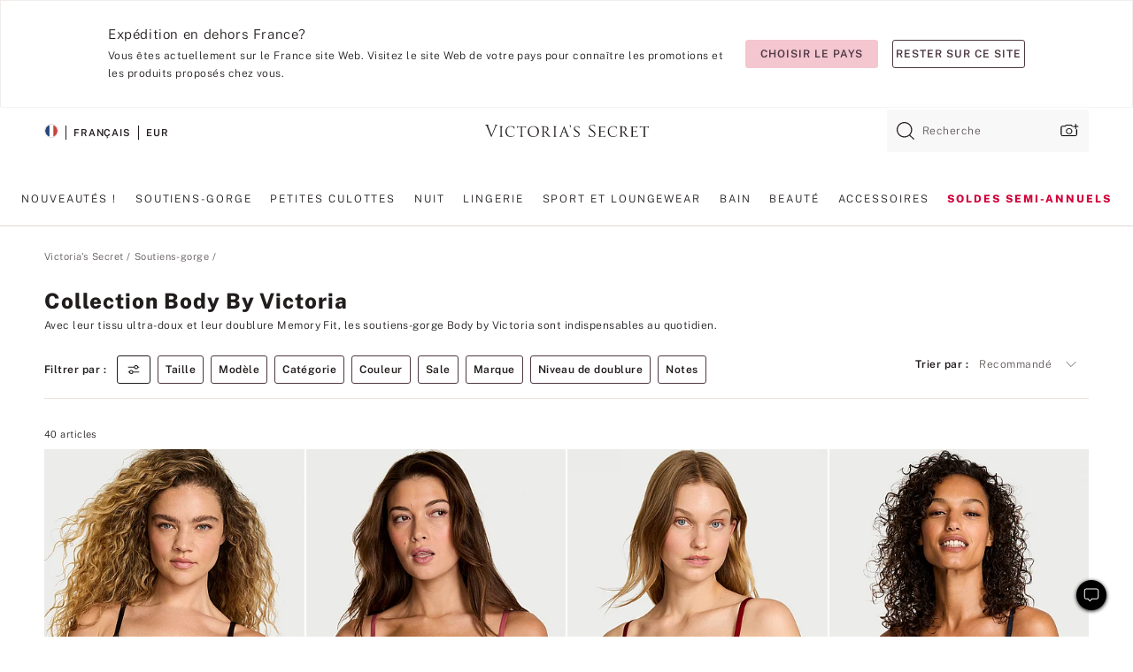

--- FILE ---
content_type: text/html;charset=UTF-8
request_url: https://fr.victoriassecret.com/fr/vs/bras/body-by-victoria-collection
body_size: 4857
content:
<!DOCTYPE html><html lang="fr" class="desktop " data-theme="vs" data-brand="vs" data-basic="true"><head><script id="earlyBootstrap">(()=>{const e=document.cookie,t=e.indexOf("APPTYPE="),a=document.documentElement.classList,s=document.currentScript.dataset;if(t>=0){a.add("is-app");const i=t+8,r=e.slice(i);let n="";r.startsWith("IOSHANDHELD")?(a.add("is-app-ios"),s.appPlatform="ios",n=e.slice(i+12)):r.startsWith("ANDROIDHANDHELD")&&(a.add("is-app-android"),s.appPlatform="android",n=e.slice(i+16)),n.startsWith("VS")?s.appBrand="vs":n.startsWith("PN")&&(s.appBrand="pn"),s.appPlatform&&s.appBrand&&(s.appType=s.appPlatform+"-"+s.appBrand)}if(("true"===new URL(window.location.href).searchParams.get("isNativeShopTabEnabled")||"true"===sessionStorage.getItem("isNativeShopTabEnabled"))&&(document.documentElement.classList.add("is-native-shop-tab-enabled"),sessionStorage.setItem("isNativeShopTabEnabled","true")),performance.getEntriesByType)for(const{serverTiming:e}of performance.getEntriesByType("navigation"))if(e)for(const{name:t,description:a}of e)"ssrStatus"===t?s.ssrStatus=a:"basicStatus"===t?s.basicStatus=a:"renderSource"===t?s.renderSource=a:"peceActive"===t&&(s.peceActive=a)})();</script><meta charSet="utf-8"/><meta name="viewport" id="viewport-settings" content="width=device-width, initial-scale=1, minimum-scale=1"/><meta property="og:type" content="website"/><meta property="og:site_name" content="Victoria&#x27;s Secret"/><meta name="twitter:site" content="@VictoriasSecret"/><meta property="og:image" content="https://www.victoriassecret.com/assets/m4982-rJ4LyXOWRp64bLYIa4Wfw/images/default-share.png"/><meta name="twitter:card" content="summary_large_image"/><meta property="og:title" content="Soutiens-gorge Body By Victoria | Victoria&#x27;s Secret"/><meta name="description" content="Découvrez la collection Body by Victoria qui offre les soutiens-gorge les plus confortables et élégants. Choisissez parmi nos modèles emboîtants, bustier, corbeille, sans armature et plus. À acheter en exclusivité chez Victoria&#39;s Secret."/><meta property="og:description" content="Découvrez la collection Body by Victoria qui offre les soutiens-gorge les plus confortables et élégants. Choisissez parmi nos modèles emboîtants, bustier, corbeille, sans armature et plus. À acheter en exclusivité chez Victoria&#39;s Secret."/><link rel="icon" sizes="48x48" href="https://fr.victoriassecret.com/assets/m4982-rJ4LyXOWRp64bLYIa4Wfw/favicon.ico"/><link rel="apple-touch-icon" sizes="180x180" href="https://www.victoriassecret.com/assets/m4982-rJ4LyXOWRp64bLYIa4Wfw/images/apple-touch-icon.png"/><link rel="apple-touch-icon" href="https://www.victoriassecret.com/assets/m4982-rJ4LyXOWRp64bLYIa4Wfw/images/apple-touch-icon.png"/><link rel="icon" sizes="192x192" href="https://www.victoriassecret.com/assets/m4982-rJ4LyXOWRp64bLYIa4Wfw/images/android-chrome-192x192.png"/><meta name="format-detection" content="telephone=no"/> <link rel="alternate" mpdisurl href="https://www.victoriassecret.com/us/vs/bras/body-by-victoria-collection" hrefLang="x-default"/><link rel="alternate" mpdisurl href="https://www.victoriassecret.com/at/vs/bras/body-by-victoria-collection" hrefLang="en-AT"/><link rel="alternate" mpdisurl href="https://www.victoriassecret.com/au/vs/bras/body-by-victoria-collection" hrefLang="en-AU"/><link rel="alternate" mpdisurl href="https://www.victoriassecret.com/be/vs/bras/body-by-victoria-collection" hrefLang="en-BE"/><link rel="alternate" mpdisurl href="https://www.victoriassecret.com/ca/vs/bras/body-by-victoria-collection" hrefLang="en-CA"/><link rel="alternate" mpdisurl href="https://www.victoriassecret.com/ch/vs/bras/body-by-victoria-collection" hrefLang="en-CH"/><link rel="alternate" mpdisurl href="https://www.victoriassecret.com/cz/vs/bras/body-by-victoria-collection" hrefLang="en-CZ"/><link rel="alternate" mpdisurl href="https://www.victoriassecret.com/de/vs/bras/body-by-victoria-collection" hrefLang="en-DE"/><link rel="alternate" mpdisurl href="https://www.victoriassecret.com/fr/vs/bras/body-by-victoria-collection" hrefLang="en-FR"/><link rel="alternate" mpdisurl href="https://www.victoriassecret.com/gr/vs/bras/body-by-victoria-collection" hrefLang="en-GR"/><link rel="alternate" mpdisurl href="https://www.victoriassecret.com/hk/vs/bras/body-by-victoria-collection" hrefLang="en-HK"/><link rel="alternate" mpdisurl href="https://www.victoriassecret.com/in/vs/bras/body-by-victoria-collection" hrefLang="en-IN"/><link rel="alternate" mpdisurl href="https://www.victoriassecret.com/jp/vs/bras/body-by-victoria-collection" hrefLang="en-JP"/><link rel="alternate" mpdisurl href="https://www.victoriassecret.com/kr/vs/bras/body-by-victoria-collection" hrefLang="en-KR"/><link rel="alternate" mpdisurl href="https://www.victoriassecret.com/mx/vs/bras/body-by-victoria-collection" hrefLang="en-MX"/><link rel="alternate" mpdisurl href="https://www.victoriassecret.com/nl/vs/bras/body-by-victoria-collection" hrefLang="en-NL"/><link rel="alternate" mpdisurl href="https://www.victoriassecret.com/no/vs/bras/body-by-victoria-collection" hrefLang="en-NO"/><link rel="alternate" mpdisurl href="https://www.victoriassecret.com/nz/vs/bras/body-by-victoria-collection" hrefLang="en-NZ"/><link rel="alternate" mpdisurl href="https://www.victoriassecret.com/ro/vs/bras/body-by-victoria-collection" hrefLang="en-RO"/><link rel="alternate" mpdisurl href="https://www.victoriassecret.com/se/vs/bras/body-by-victoria-collection" hrefLang="en-SE"/><link rel="alternate" mpdisurl href="https://www.victoriassecret.com/sg/vs/bras/body-by-victoria-collection" hrefLang="en-SG"/><link rel="alternate" mpdisurl href="https://www.victoriassecret.com/sk/vs/bras/body-by-victoria-collection" hrefLang="en-SK"/><link rel="alternate" mpdisurl href="https://www.victoriassecret.com/us/vs/bras/body-by-victoria-collection" hrefLang="en-US"/><link rel="alternate" mpdisurl href="https://fr.victoriassecret.com/be/vs/bras/body-by-victoria-collection" hrefLang="fr-BE"/><link rel="alternate" mpdisurl href="https://fr.victoriassecret.com/bf/vs/bras/body-by-victoria-collection" hrefLang="fr-BF"/><link rel="alternate" mpdisurl href="https://fr.victoriassecret.com/ch/vs/bras/body-by-victoria-collection" hrefLang="fr-CH"/><link rel="alternate" mpdisurl href="https://fr.victoriassecret.com/fr/vs/bras/body-by-victoria-collection" hrefLang="fr-FR"/><link rel="alternate" mpdisurl href="https://frca.victoriassecret.com/ca/vs/bras/body-by-victoria-collection" hrefLang="fr-CA"/><link rel="alternate" mpdisurl href="https://de.victoriassecret.com/at/vs/bras/body-by-victoria-collection" hrefLang="de-AT"/><link rel="alternate" mpdisurl href="https://de.victoriassecret.com/ch/vs/bras/body-by-victoria-collection" hrefLang="de-CH"/><link rel="alternate" mpdisurl href="https://de.victoriassecret.com/de/vs/bras/body-by-victoria-collection" hrefLang="de-DE"/><link rel="alternate" mpdisurl href="https://it.victoriassecret.com/it/vs/bras/body-by-victoria-collection" hrefLang="it-IT"/><link rel="alternate" mpdisurl href="https://ja.victoriassecret.com/jp/vs/bras/body-by-victoria-collection" hrefLang="ja-JP"/><link rel="alternate" mpdisurl href="https://ko.victoriassecret.com/kr/vs/bras/body-by-victoria-collection" hrefLang="ko-KR"/><link rel="alternate" mpdisurl href="https://pl.victoriassecret.com/pl/vs/bras/body-by-victoria-collection" hrefLang="pl-PL"/><link rel="alternate" mpdisurl href="https://es.victoriassecret.com/es/vs/bras/body-by-victoria-collection" hrefLang="es-ES"/><link rel="alternate" mpdisurl href="https://sp.victoriassecret.com/ar/vs/bras/body-by-victoria-collection" hrefLang="es-AR"/><link rel="alternate" mpdisurl href="https://sp.victoriassecret.com/bo/vs/bras/body-by-victoria-collection" hrefLang="es-BO"/><link rel="alternate" mpdisurl href="https://sp.victoriassecret.com/bz/vs/bras/body-by-victoria-collection" hrefLang="es-BZ"/><link rel="alternate" mpdisurl href="https://sp.victoriassecret.com/cl/vs/bras/body-by-victoria-collection" hrefLang="es-CL"/><link rel="alternate" mpdisurl href="https://sp.victoriassecret.com/co/vs/bras/body-by-victoria-collection" hrefLang="es-CO"/><link rel="alternate" mpdisurl href="https://sp.victoriassecret.com/cr/vs/bras/body-by-victoria-collection" hrefLang="es-CR"/><link rel="alternate" mpdisurl href="https://sp.victoriassecret.com/do/vs/bras/body-by-victoria-collection" hrefLang="es-DO"/><link rel="alternate" mpdisurl href="https://sp.victoriassecret.com/ec/vs/bras/body-by-victoria-collection" hrefLang="es-EC"/><link rel="alternate" mpdisurl href="https://sp.victoriassecret.com/gt/vs/bras/body-by-victoria-collection" hrefLang="es-GT"/><link rel="alternate" mpdisurl href="https://sp.victoriassecret.com/hn/vs/bras/body-by-victoria-collection" hrefLang="es-HN"/><link rel="alternate" mpdisurl href="https://sp.victoriassecret.com/mx/vs/bras/body-by-victoria-collection" hrefLang="es-MX"/><link rel="alternate" mpdisurl href="https://sp.victoriassecret.com/ni/vs/bras/body-by-victoria-collection" hrefLang="es-NI"/><link rel="alternate" mpdisurl href="https://sp.victoriassecret.com/pa/vs/bras/body-by-victoria-collection" hrefLang="es-PA"/><link rel="alternate" mpdisurl href="https://sp.victoriassecret.com/pe/vs/bras/body-by-victoria-collection" hrefLang="es-PE"/><link rel="alternate" mpdisurl href="https://sp.victoriassecret.com/py/vs/bras/body-by-victoria-collection" hrefLang="es-PY"/><link rel="alternate" mpdisurl href="https://sp.victoriassecret.com/sv/vs/bras/body-by-victoria-collection" hrefLang="es-SV"/><link rel="alternate" mpdisurl href="https://sp.victoriassecret.com/us/vs/bras/body-by-victoria-collection" hrefLang="es-US"/><link rel="alternate" mpdisurl href="https://sp.victoriassecret.com/uy/vs/bras/body-by-victoria-collection" hrefLang="es-UY"/><link rel="alternate" mpdisurl href="https://sp.victoriassecret.com/ve/vs/bras/body-by-victoria-collection" hrefLang="es-VE"/><link rel="alternate" mpdisurl href="https://nl.victoriassecret.com/nl/vs/bras/body-by-victoria-collection" hrefLang="nl-NL"/><link href="https://fr.victoriassecret.com/assets/m4982-rJ4LyXOWRp64bLYIa4Wfw/templates/ssr-collection/desktop/style.css" rel="stylesheet"/><title>Soutiens-gorge Body By Victoria | Victoria&#x27;s Secret</title><style data-styled="" data-styled-version="5.3.9">.huVxo{-webkit-animation:fadein 1s ease-in;animation:fadein 1s ease-in;margin:0 auto;}/*!sc*/
@-webkit-keyframes fadein{0%{opacity:0;}50%{opacity:0;}100%{opacity:1;}}/*!sc*/
@keyframes fadein{0%{opacity:0;}50%{opacity:0;}100%{opacity:1;}}/*!sc*/
data-styled.g1493[id="sc-hhncp1-0"]{content:"huVxo,"}/*!sc*/
.hIWGSz{position:absolute;inset:0;display:-webkit-box;display:-webkit-flex;display:-ms-flexbox;display:flex;-webkit-box-pack:center;-webkit-justify-content:center;-ms-flex-pack:center;justify-content:center;-webkit-align-items:center;-webkit-box-align:center;-ms-flex-align:center;align-items:center;}/*!sc*/
data-styled.g1494[id="sc-17pbkyn-0"]{content:"hIWGSz,"}/*!sc*/
.kyFYCC{bottom:-100px;right:0;margin:1rem;-webkit-animation:slidein 750ms ease-out 10s forwards;animation:slidein 750ms ease-out 10s forwards;}/*!sc*/
data-styled.g1495[id="sc-17pbkyn-1"]{content:"kyFYCC,"}/*!sc*/
.jMLnnC{position:absolute;top:0;width:100%;}/*!sc*/
.jMLnnC .fabric-masthead-static-brandbar{width:100%;margin:0;}/*!sc*/
.jMLnnC .fabric-masthead-static-brandbar > .fabric-masthead-static-brandbar-smo-holder{height:40px;background-color:#f9e2e7;}/*!sc*/
.jMLnnC .fabric-masthead-static-brandbar > .fabric-masthead-static-brandbar-container{height:40px;background-color:#f7f7f8;}/*!sc*/
.jMLnnC .fabric-masthead-logo-area{width:100%;-webkit-box-pack:center;-webkit-justify-content:center;-ms-flex-pack:center;justify-content:center;-webkit-justify-content:center;}/*!sc*/
.jMLnnC .fabric-masthead-logo-area.fabric-layout-breakpoints .fabric-static-masthead-logo{-webkit-flex:0 0 275px;-ms-flex:0 0 275px;flex:0 0 275px;height:40px;margin:24px auto 50px;background-color:#f5f5f6;border-radius:3px;}/*!sc*/
.jMLnnC .fabric-masthead-category-nav-item .fabric-masthead-category-nav-link{height:20px;width:90px;background-color:#f5f5f6;padding:0.334rem 0.334rem 0.334rem 4px;display:block;text-transform:uppercase;position:relative;}/*!sc*/
.jMLnnC .fabric-masthead-category-nav-item{margin-right:20px;border-radius:3px;}/*!sc*/
.jMLnnC .fabric-masthead-logo-area{display:-webkit-box;display:-webkit-flex;display:-ms-flexbox;display:flex;height:115px;-webkit-box-pack:justify;-webkit-justify-content:space-between;-ms-flex-pack:justify;justify-content:space-between;-webkit-align-items:center;-webkit-box-align:center;-ms-flex-align:center;align-items:center;}/*!sc*/
.jMLnnC .fabric-masthead-category-nav-menu{width:944px;display:-webkit-box;display:-webkit-flex;display:-ms-flexbox;display:flex;margin:0 auto;-webkit-box-pack:justify;-webkit-justify-content:space-between;-ms-flex-pack:justify;justify-content:space-between;-webkit-align-items:center;-webkit-box-align:center;-ms-flex-align:center;align-items:center;}/*!sc*/
[data-device='desktop'] .sc-d7p3b7-0 .fabric-masthead-category-nav-item{padding-bottom:0.334rem;}/*!sc*/
data-styled.g1496[id="sc-d7p3b7-0"]{content:"jMLnnC,"}/*!sc*/
</style><link rel="preconnect" href="https://fr-api.victoriassecret.com/" crossorigin="use-credentials"/>
<link rel="stylesheet" type="text/css" href="https://fr.victoriassecret.com/custom_CSS/mpCSS.css?81129">
</head><body class="fabric vs"><div class="fabric-toast-traffic-control"></div><div class="reactContainer" id="componentContainer" data-hydrate="true"><header class="fabric-masthead-component sc-d7p3b7-0 jMLnnC"><div class="fabric-masthead-static-brandbar"><div class="fabric-masthead-static-brandbar-smo-holder"></div><div class="fabric-masthead-static-brandbar-container"></div></div><div class="fabric-masthead-logo-area fabric-layout-breakpoints"><h1 class="fabric-static-masthead-logo"></h1></div><nav class="fabric-masthead-static-category-nav-component"><ul class="fabric-masthead-category-nav-menu" role="menu"><li class="fabric-masthead-category-nav-item" role="none"><a class="fabric-masthead-category-nav-link"></a></li><li class="fabric-masthead-category-nav-item" role="none"><a class="fabric-masthead-category-nav-link"></a></li><li class="fabric-masthead-category-nav-item" role="none"><a class="fabric-masthead-category-nav-link"></a></li><li class="fabric-masthead-category-nav-item" role="none"><a class="fabric-masthead-category-nav-link"></a></li><li class="fabric-masthead-category-nav-item" role="none"><a class="fabric-masthead-category-nav-link"></a></li><li class="fabric-masthead-category-nav-item" role="none"><a class="fabric-masthead-category-nav-link"></a></li><li class="fabric-masthead-category-nav-item" role="none"><a class="fabric-masthead-category-nav-link"></a></li><li class="fabric-masthead-category-nav-item" role="none"><a class="fabric-masthead-category-nav-link"></a></li><li class="fabric-masthead-category-nav-item" role="none"><a class="fabric-masthead-category-nav-link"></a></li></ul></nav></header><div class="fabric-page-loading"><div class="fabric-page-spinner sc-17pbkyn-0 hIWGSz"><div class="fabric-spinner-element sc-hhncp1-0 huVxo"><div><span class="fabric-hide-a11y-element">Chargement...</span></div><div></div><div></div><div></div><div></div><div></div><div></div><div></div><div></div><div></div><div></div><div></div></div></div><div class="fabric-toast-utility static-site"><div class="toast-container"><strong>Le chargement de la page  prend plus de temps que prévu.</strong></div></div></div></div><div class="fabric-dialog-container"></div><div class="fabric-salesforce-chat-dialog"></div><script id="brastrap-data" type="application/json">{"endpoints":[{"key":"analyticsCore","context":"analytics","version":"v3","path":"global","www":false,"pci":false},{"key":"authStatus","context":"auth","version":"v27","path":"status","method":"POST","prioritized":true,"www":false,"pci":false},{"key":"featureFlags","context":"experience","version":"v4","path":"feature-flags","www":false,"pci":false,"prioritized":true,"timeout":7000,"queryWhitelist":["cm_mmc"]},{"key":"countryList","context":"settings","version":"v3","path":"countries","www":false,"pci":false},{"key":"languageList","context":"settings","version":"v3","path":"languages","www":false,"pci":false},{"key":"dataPrivacyRightsGPCSettings","context":"dataprivacyrights","version":"v7","path":"jwt","www":false,"pci":false},{"key":"zipGating","context":"gatingexperience","version":"v1","path":"sddgating","www":false,"pci":false,"prioritized":true},{"key":"environment","context":"assets","version":"m4982-rJ4LyXOWRp64bLYIa4Wfw","path":"settings.json","www":true,"pci":false},{"key":"navigations","context":"navigations","version":"v9","path":"navigations?channel=victorias-secret-desktop-tablet-eu&l1=bras","www":false,"pci":false,"queryWhitelist":["cm_mmc"]},{"key":"bagCount","context":"orders","version":"v38","path":"bag/count","www":false,"pci":false,"overrides":{"featureFlags.dimensions[dimension=F302].active=C":{"version":"v39","path":"bag/count"}}},{"key":"breadcrumbs","context":"breadcrumbs","version":"v4","path":"breadcrumbs?collectionId=be92af60-55d4-4d6e-8f2e-6a726f3aa6d4","www":false,"pci":false,"queryWhitelist":["collectionId"]},{"key":"collectionPage","context":"collectionheaders","version":"v9","path":"?collectionId=be92af60-55d4-4d6e-8f2e-6a726f3aa6d4","www":false,"pci":false,"queryWhitelist":["cm_mmc"]},{"key":"collectionEnsembles","context":"stacksensemble","version":"v4","path":"?brand=vs&collectionId=be92af60-55d4-4d6e-8f2e-6a726f3aa6d4","www":false,"pci":false,"queryWhitelist":["cm_mmc","brand","stackId"]},{"key":"collectionFilters","context":"filters","version":"v21","path":"?collectionId=be92af60-55d4-4d6e-8f2e-6a726f3aa6d4&isPersonalized=true","www":false,"pci":false,"queryWhitelist":["filter","storeId","isFilterEnhanced"],"overrides":{"featureFlags.dimensions[dimension=F810].active=C":{"path":"?collectionId=be92af60-55d4-4d6e-8f2e-6a726f3aa6d4&isPersonalized=true&isFilterEnhanced=true"},"featureFlags.dimensions[dimension=F539].active=C":{"version":"v22"},"featureFlags.dimensions[dimension=F539].active=D":{"version":"v23"}}},{"key":"collectionStacks","context":"stacks","version":"v41","path":"?brand=vs&collectionId=be92af60-55d4-4d6e-8f2e-6a726f3aa6d4&orderBy={{orderBy}}&maxSwatches=8&isPersonalized=true&isWishlistEnabled=true&recCues=true","www":false,"pci":false,"queryWhitelist":["cm_mmc","brand","filter","orderBy","stackId","storeId"],"overrides":{"featureFlags.dimensions[dimension=F809].active=C":{"version":"v42"},"featureFlags.dimensions[dimension=F539].active=C":{"version":"v43"},"featureFlags.dimensions[dimension=F539].active=C&&featureFlags.dimensions[dimension=F809].active=C":{"version":"v44"},"featureFlags.dimensions[dimension=F539].active=D":{"version":"v45"},"featureFlags.dimensions[dimension=F539].active=D&&featureFlags.dimensions[dimension=F809].active=C":{"version":"v46"}}},{"key":"brandConfigs","context":"settings","version":"v3","path":"brandconfigs?brand=vs&region=international","www":false,"pci":false,"queryWhitelist":["brand","region"]}],"icons":["/assets/m4982-rJ4LyXOWRp64bLYIa4Wfw/react/icon/brand.svg","/assets/m4982-rJ4LyXOWRp64bLYIa4Wfw/react/icon/main.svg","/assets/m4982-rJ4LyXOWRp64bLYIa4Wfw/react/icon/third-party.svg","/assets/m4982-rJ4LyXOWRp64bLYIa4Wfw/react/icon/exclude.svg"],"scripts":[],"settings":{"apiUrl":"https://fr-api.victoriassecret.com","pciApiUrl":"https://api2.victoriassecret.com"}}</script><script id="reactLibrary" src="https://www.victoriassecret.com/assets/m4982-rJ4LyXOWRp64bLYIa4Wfw/desktop/react-18.js" defer=""></script><script id="sentryReactSdk" src="https://www.victoriassecret.com/assets/m4982-rJ4LyXOWRp64bLYIa4Wfw/desktop/sentry-react-sdk.js" defer=""></script><script id="brastrap" src="https://fr.victoriassecret.com/assets/m4982-rJ4LyXOWRp64bLYIa4Wfw/brastrap.js" defer=""></script><!-- mp_trans_schedule_disable_start 149 --><script id="clientProps" type="application/json">{"apiData":{"cmsPage":{"oldPath":"","path":"/vs/bras/body-by-victoria-collection","template":"collection","collectionId":"be92af60-55d4-4d6e-8f2e-6a726f3aa6d4","channel":"victorias-secret-desktop-tablet-eu","meta":{"id":"be92af60-55d4-4d6e-8f2e-6a726f3aa6d4","name":"","language":"","title":"Collection Body By Victoria","displayOn":"desktop","metas":[{"name":"metaTitle","content":"Body by Victoria Bras | Victoria's Secret"},{"name":"metaDescription","content":"Découvrez la collection Body by Victoria qui offre les soutiens-gorge les plus confortables et élégants. Choisissez parmi nos modèles emboîtants, bustier, corbeille, sans armature et plus. À acheter en exclusivité chez Victoria's Secret."}],"seoEvergreen":"on"},"analytics":{"page_category":"Body By Victoria Collection collection","category_id":"BRAS","page_type":"collection","page_category_id":"VS|BRAS|BODY-BY-VICTORIA-COLLECTION","parent_category_id":"VS|BRAS"},"redirect":{}}},"apiResponses":{},"brand":"vs","buildId":"m4982-rJ4LyXOWRp64bLYIa4Wfw","category":"bras","cmsPageChannel":"victorias-secret-desktop-tablet-eu","countryCode":"fr","deployEnv":{"wwwOrigin":"https://fr.victoriassecret.com/","apiOrigin":"https://fr-api.victoriassecret.com","apiPciOrigin":"https://api2.victoriassecret.com","languageDomainSuffix":".victoriassecret.com","englishDomainPrefix":"www","assetsOrigin":"https://fr.victoriassecret.com/","assetsContext":"/assets","languageDomains":{"de.victoriassecret.com":{"domainCode":"de"},"es.victoriassecret.com":{"domainCode":"es"},"fr.victoriassecret.com":{"domainCode":"fr"},"frca.victoriassecret.com":{"domainCode":"frca"},"it.victoriassecret.com":{"domainCode":"it"},"ja.victoriassecret.com":{"domainCode":"ja"},"ko.victoriassecret.com":{"domainCode":"ko"},"pl.victoriassecret.com":{"domainCode":"pl"},"sp.victoriassecret.com":{"domainCode":"sp"}}},"deviceType":"desktop","deployEnvName":"production","endpoints":[{"key":"analyticsCore","context":"analytics","version":"v3","path":"global","www":false,"pci":false},{"key":"authStatus","context":"auth","version":"v27","path":"status","method":"POST","prioritized":true,"www":false,"pci":false},{"key":"featureFlags","context":"experience","version":"v4","path":"feature-flags","www":false,"pci":false,"prioritized":true,"timeout":7000,"queryWhitelist":["cm_mmc"]},{"key":"countryList","context":"settings","version":"v3","path":"countries","www":false,"pci":false},{"key":"languageList","context":"settings","version":"v3","path":"languages","www":false,"pci":false},{"key":"dataPrivacyRightsGPCSettings","context":"dataprivacyrights","version":"v7","path":"jwt","www":false,"pci":false},{"key":"zipGating","context":"gatingexperience","version":"v1","path":"sddgating","www":false,"pci":false,"prioritized":true},{"key":"environment","context":"assets","version":"m4982-rJ4LyXOWRp64bLYIa4Wfw","path":"settings.json","www":true,"pci":false},{"key":"navigations","context":"navigations","version":"v9","path":"navigations?channel=victorias-secret-desktop-tablet-eu&l1=bras","www":false,"pci":false,"queryWhitelist":["cm_mmc"]},{"key":"bagCount","context":"orders","version":"v38","path":"bag/count","www":false,"pci":false,"overrides":{"featureFlags.dimensions[dimension=F302].active=C":{"version":"v39","path":"bag/count"}}},{"key":"breadcrumbs","context":"breadcrumbs","version":"v4","path":"breadcrumbs?collectionId=be92af60-55d4-4d6e-8f2e-6a726f3aa6d4","www":false,"pci":false,"queryWhitelist":["collectionId"]},{"key":"collectionPage","context":"collectionheaders","version":"v9","path":"?collectionId=be92af60-55d4-4d6e-8f2e-6a726f3aa6d4","www":false,"pci":false,"queryWhitelist":["cm_mmc"]},{"key":"collectionEnsembles","context":"stacksensemble","version":"v4","path":"?brand=vs&collectionId=be92af60-55d4-4d6e-8f2e-6a726f3aa6d4","www":false,"pci":false,"queryWhitelist":["cm_mmc","brand","stackId"]},{"key":"collectionFilters","context":"filters","version":"v21","path":"?collectionId=be92af60-55d4-4d6e-8f2e-6a726f3aa6d4&isPersonalized=true","www":false,"pci":false,"queryWhitelist":["filter","storeId","isFilterEnhanced"],"overrides":{"featureFlags.dimensions[dimension=F810].active=C":{"path":"?collectionId=be92af60-55d4-4d6e-8f2e-6a726f3aa6d4&isPersonalized=true&isFilterEnhanced=true"},"featureFlags.dimensions[dimension=F539].active=C":{"version":"v22"},"featureFlags.dimensions[dimension=F539].active=D":{"version":"v23"}}},{"key":"collectionStacks","context":"stacks","version":"v41","path":"?brand=vs&collectionId=be92af60-55d4-4d6e-8f2e-6a726f3aa6d4&orderBy={{orderBy}}&maxSwatches=8&isPersonalized=true&isWishlistEnabled=true&recCues=true","www":false,"pci":false,"queryWhitelist":["cm_mmc","brand","filter","orderBy","stackId","storeId"],"overrides":{"featureFlags.dimensions[dimension=F809].active=C":{"version":"v42"},"featureFlags.dimensions[dimension=F539].active=C":{"version":"v43"},"featureFlags.dimensions[dimension=F539].active=C&&featureFlags.dimensions[dimension=F809].active=C":{"version":"v44"},"featureFlags.dimensions[dimension=F539].active=D":{"version":"v45"},"featureFlags.dimensions[dimension=F539].active=D&&featureFlags.dimensions[dimension=F809].active=C":{"version":"v46"}}},{"key":"brandConfigs","context":"settings","version":"v3","path":"brandconfigs?brand=vs&region=international","www":false,"pci":false,"queryWhitelist":["brand","region"]}],"languageCode":"fr","react18Mode":false,"renderType":"basic","sanitizedUrl":"https://fr.victoriassecret.com/fr/vs/bras/body-by-victoria-collection","timestamp":1768978346395,"enableSentry":true}</script><!-- mp_trans_schedule_disable_end 149 --><script src="https://fr.victoriassecret.com/assets/m4982-rJ4LyXOWRp64bLYIa4Wfw/desktop/runtime.js" defer=""></script><script src="https://fr.victoriassecret.com/assets/m4982-rJ4LyXOWRp64bLYIa4Wfw/desktop/5641.js" defer=""></script><script src="https://fr.victoriassecret.com/assets/m4982-rJ4LyXOWRp64bLYIa4Wfw/desktop/573.js" defer=""></script><script src="https://fr.victoriassecret.com/assets/m4982-rJ4LyXOWRp64bLYIa4Wfw/desktop/6863.js" defer=""></script><script src="https://fr.victoriassecret.com/assets/m4982-rJ4LyXOWRp64bLYIa4Wfw/desktop/9300.js" defer=""></script><script src="https://fr.victoriassecret.com/assets/m4982-rJ4LyXOWRp64bLYIa4Wfw/desktop/8776.js" defer=""></script><script src="https://fr.victoriassecret.com/assets/m4982-rJ4LyXOWRp64bLYIa4Wfw/desktop/1440.js" defer=""></script><script src="https://fr.victoriassecret.com/assets/m4982-rJ4LyXOWRp64bLYIa4Wfw/desktop/5801.js" defer=""></script><script src="https://fr.victoriassecret.com/assets/m4982-rJ4LyXOWRp64bLYIa4Wfw/desktop/2316.js" defer=""></script><script src="https://fr.victoriassecret.com/assets/m4982-rJ4LyXOWRp64bLYIa4Wfw/desktop/685.js" defer=""></script><script src="https://fr.victoriassecret.com/assets/m4982-rJ4LyXOWRp64bLYIa4Wfw/desktop/6817.js" defer=""></script><script src="https://fr.victoriassecret.com/assets/m4982-rJ4LyXOWRp64bLYIa4Wfw/desktop/420.js" defer=""></script><script src="https://fr.victoriassecret.com/assets/m4982-rJ4LyXOWRp64bLYIa4Wfw/desktop/1405.js" defer=""></script><script src="https://fr.victoriassecret.com/assets/m4982-rJ4LyXOWRp64bLYIa4Wfw/templates/ssr-collection/desktop/index.js" defer=""></script></body>
<!-- MP Google Tag Manager -->
<script nonce="mpgtmdply">(function(w,d,s,l,i){w[l]=w[l]||[];w[l].push({'gtm.start':
new Date().getTime(),event:'gtm.js'});var f=d.getElementsByTagName(s)[0],
j=d.createElement(s),dl=l!='dataLayer'?'&l='+l:'';j.async=true;j.src=
'https://www.googletagmanager.com/gtm.js?id='+i+dl;f.parentNode.insertBefore(j,f);
})(window,document,'script','mpDataLayer','GTM-NKJ73QTQ');</script>
<!-- End Google Tag Manager -->

<!-- MP Google Tag Manager (noscript) -->
<noscript><iframe src="https://www.googletagmanager.com/ns.html?id=GTM-NKJ73QTQ"
height="0" width="0" style="display:none;visibility:hidden"></iframe></noscript>
<!-- End Google Tag Manager (noscript) -->

<!--Processed by MotionPoint's TransMotion (r) translation engine v22.36.0 12/23/2025. Copyright© 2003-2026 MotionPoint Corporation. All Rights Reserved. This product is protected under one or more of the following US patents: 7584216, 7580960, 7627479, 7627817, 7996417, 8065294. Other patents pending.--></html>

--- FILE ---
content_type: text/css;charset=UTF-8
request_url: https://fr.victoriassecret.com/custom_CSS/mpCSS.css?81129
body_size: 8482
content:
/* dateUpdated 09.17.2025 */
/*FID FR 936072*/

/* 1/13/20 - Ticket #877996 
#fabric-read-a-review {
    display: none!important;
}*/

/* 5/8/20 - Ticket #891224.9
ul.fabric-footer-component-menu button[class*=-button-element].fabric-footer-component-hover {
  display: none;
}

body.fabric span.fabric-live-chat-link button.fabric-live-chat-component-square-button {
  display: none;
}

ul#masthead-utility-nav-tab-help>li:nth-child(2) {
  display: none;
}

div#fabric-accordion-utility-body-accordionItem1>ul>li:nth-child(2)>button {
  display: none;
}

div>footer.fabric-footer-component>div.fabric-footer-component-utility>button:nth-child(2) {
  display: none;
}*/
  


/* 5/21/20 - Ticket ##891224.32*/
/* 5/27/20 - Ticket ##891224.42*/
/* 5/27/20 - Ticket ##891224.48*/

nav.fabric-masthead-category-nav-component.fabric-masthead-category-nav-pinned>ul>li:nth-child(1)>a[href*="/beauty"] {
  font-size: 15px;
  min-width: 125px;
}

nav.fabric-masthead-category-nav-component>ul>li:nth-child(1)>a[href*="/pink"] {
  font-size: 19px;
  min-width: 125px;
}

/*a.fabric-link-element.fabric-h5-typography-element.fabric-masthead-category-nav-link {
min-width: 95px;
/*font-size: 10.5px;*/
/*font-size: 16px;
position: relative;
left: -45px;
}*/

/* 5/22/20 - Ticket #891224.32*/

footer.fabric-checkout-bag-drawer-footer div.checkout-footer-help button.fabric-primary-button-element {
  display: none;
}

/* 5/22/20 - Ticket #8891224.29*/
button#add-shipping-address-modal-button>svg {
  position: relative;
  left: 111px;
  top: -17px;
}

/* 5/26/20 - Ticket #891224.40 Live chat test.victoriassecret.com/ 
div#fabric-accordion-utility-body-accordionItem13>ul>li:nth-child(2)>button {
  display: none;
}*/
  

/* 5/27/20 - Ticket ##891224.42*/
div.fabric-cms-component-list section.fabric-itc.fabric-itc-editorial.fabric-pink2-promo-theme div.fabric-itc-content-region-text-field-6 {
  font-size: 0.9338em;
}

/* 5/27/20 - Ticket ##891224.48*/
section#af284588-6332-44a7-9a74-f80cbb214d55>div.fabric-itc-content-region>div.fabric-itc-content-region-text-field-6 {
  font-size: 0.68015em;
}

section#af284588-6332-44a7-9a74-f80cbb214d55>div.fabric-itc-content-region>div.fabric-itc-content-region-text-field-3 {
  font-size: 2.6215em;
}

section#af284588-6332-44a7-9a74-f80cbb214d55>div.fabric-itc-content-region>div.fabric-itc-content-region-text-field-6,
section#af284588-6332-44a7-9a74-f80cbb214d55>div.fabric-itc-content-region>div.fabric-itc-content-region-text-field-3,
section#af284588-6332-44a7-9a74-f80cbb214d55>div.fabric-itc-content-region>div.fabric-itc-content-region-cta>div>a>span.fabric-itc-cta-display>span>svg {
  position: relative;
  left: -55px;
}

div.fabric-cms-component-list section.fabric-itc.fabric-itc-editorial.fabric-pink1-feature-theme div.fabric-itc-content-region-text-field-6 {
  position: relative;
  right: -18px;
}


/* 5/27/20 - Ticket #891224.39 */
.fabric-ratings-and-reviews-component-overview-write-a-review,
.fabric-write-a-review-button,
div.fabric-ratings-and-reviews-component-summary>.fabric-h3-typography-element,
div.fabric-ratings-and-reviews-component-summary>p:nth-child(11) {
  display: none !important;
}

/* 6/2/20 - Ticket #891224.49*/




/*#891224.57//06.05.20//*/

html.cheetahmail.fabric.desktop.yui3-js-enabled nav#nav-primary ul.menu.primary.fab-primary-nav>li>span>a {
  font-size: 9px !important;
  letter-spacing: 0.1em;
}

form div.rn_SearchInput button[type="submit"][id*="rn_SimpleSearch"] span {
  font-size: 14px;
}



/*#891224.60//06.05.20//*/

body.yui-skin-sam.yui3-skin-sam section#rn_content div.rn_MainColumn div.rn_TwoColumn {
  width: 100%;
  max-width: 700px;
}

div#rn_ConditionalChatLink_6>a.liveChatIcon>span.rn_ModuleArrow {
  white-space: nowrap;
}

div.rn_MainColumn div.rn_TwoColumn div.rn_Home div.rn_BrowseProductCategoryList.rn_ProductCategoryList div.rn_HierList h3[id*="rn_ProductHeader"] a span.rn_ProductHeader {
  letter-spacing: 0;
  font-size: 11px;
}

/*#897199.1//06.08.20//*/

#b4bf1b71-5da8-42d1-8fad-2332a003ce1d>div.fabric-itc-content-region>div.fabric-itc-content-region-text-field-3 {
  font-size: 5.25em;
}

#\31 8422aa7-b010-4149-ae6c-8790c22dc0a1>div.fabric-itc-content-region>div.fabric-itc-content-region-text-field-3 {
  font-size: 4.39em;
}

/*#891224.62//06.08.20//live chat custome care 

a#rn_ConditionalChatLink_6_DefaultLink {
  display: none;
}

a#fab-footerLiveChat {
  display: none;
}

button#livechat {
  display: none;
}*/


/*#891224.33//06.04.20//*/

.fabric #nav-primary.nav-masthead ul.fab-primary-nav {
  width: 100%;
  max-width: 1024px;
}



/* 898143 | 06.12.20 */

body.pink nav.fabric-masthead-category-nav-component>ul>li>a {
  padding-left: 4px !important;
  padding-right: 4px !important;
  letter-spacing: 0.02em !important;
  min-width: auto !important;
}

body.vs nav.fabric-masthead-category-nav-component>ul>li>a {
  padding-left: 4px !important;
  padding-right: 4px !important;
  letter-spacing: 0.01em !important;
  min-width: auto !important;
  font-size: 11px !important;
}





/* 891224.77 | 06.15.20 */

li>h2>a[href*="essentials"],
li>h2>a[href*="robes-and-slippers"] {
  white-space: nowrap;
}



/* 898478 | 06.16.20 */
/* a.fabric-link-element.fabric-itc-editorial-shell-link.shell-link[title*="euros les"] ~ div.fabric-itc-content-region div.fabric-itc-content-region-text-field-4{
letter-spacing: 0;
line-height: 1.1;
width: 90%;
} */

a.fabric-link-element.fabric-itc-editorial-shell-link.shell-link[title*="Offre"]~div.fabric-itc-content-region div.fabric-itc-content-region-text-field-4 {
  letter-spacing: 0;
  line-height: 1.1;
  font-size: 2.6em;
}



/* 898558 | 06.18.20 */

div#hp-instagram-feed>div.instagramWrapper>div.instagramWrapper__header {
  width: 100%;
}



/* 899278 | 06.23.20 */

section>a[href*="/sport/matching-sets"][title*="Tout est dans les"]~div.fabric-itc-content-region div.fabric-itc-content-region-text-field-3 {
  line-height: 1 !important;
}



/* 900248 | 06.29.20 */

section>a[href="/fr/vs/loungewear/tight-offer"]+div+div.fabric-itc-content-region div.fabric-itc-content-region-text-field-4 {
  white-space: nowrap;
  font-size: 3.2em !important;
}



/* 900491 | 07.01.20 */

section.fabric-cms-component-item.fabric-image-text-cms-component.fabric-itc.fabric-itc-editorial.fabric-itc-content-region-width-full.fabric-vs1-feature-theme.fabric-itc-content-region-position-inner-center-center.fabric-itc-intramargins-regular.fabric-cms-component-margin-right-none.fabric-cms-component-margin-bottom-none div.fabric-itc-content-region div.fabric-itc-content-region-text-field-4[style="color:#000000;"] {
  font-size: 2.4em;
}



/* 901638 | 07.10.20 */

html[data-brand="vs"] nav.fabric-masthead-category-nav-component>ul {
  width: 100%;
  max-width: 980px;
}

html[data-brand="vs"] nav.fabric-masthead-category-nav-component>ul>li>a {
  letter-spacing: 0.02em !important;
  font-size: 11px !important;
  padding-left: 3px !important;
  padding-right: 3px !important;
}

html[data-brand="pink"] nav.fabric-masthead-category-nav-component>ul {
  width: 100%;
  max-width: 980px;
}

html[data-brand="pink"] nav.fabric-masthead-category-nav-component>ul>li a {
  width: auto !important;
  min-width: auto !important;
}

html[data-brand="pink"] nav.fabric-masthead-category-nav-component>ul>li>a {
  letter-spacing: 0.04em !important;
  font-size: 18px !important;
  padding-left: 3px !important;
  padding-right: 3px !important;
}



/* 904364 | 07.30.20 */

a[href*="/beauty/pink-beauty/pink-body-care"]~div.fabric-itc-content-region div.fabric-itc-content-region-text-field-3 {
  line-height: 1 !important;
}



/* 906097 | 08.12.20 */

html:not(.mobile) section>a[href*="/vs/loungewear/leggings"]+div.fabric-itc-media-region+div.fabric-itc-content-region {
  width: 41% !important;
  padding-right: 0 !important;
  margin-right: -2% !important;
}





/* 906638 | 08.17.20 */

a[href*="/vs/accessories/sunglasses-offer"]+div.fabric-itc-media-region+div.fabric-itc-content-region br {
  display: none;
}

a[href*="/vs/accessories/sunglasses-offer"]+div.fabric-itc-media-region+div.fabric-itc-content-region div.fabric-itc-content-region-text-field-4 {
  font-size: 1.9em !important;
}



/* 907112 | 08.19.20 */

a[href*="/vs/panties/styles-specials"]+div.fabric-itc-media-region+div.fabric-itc-content-region div.fabric-itc-content-region-text-field-3 {
  /* font-size: 5em !important; */
}

a[href*="/vs/panties/styles-specials"]+div.fabric-itc-media-region+div.fabric-itc-content-region div.fabric-itc-content-region-text-field-4 {
  font-size: 2.8em !important;
}



/* 907428 | 08.21.20 */

/* a[href*="/pink/tops-and-bottoms/everyday-lounge"]+div.fabric-itc-media-region+div.fabric-itc-content-region {
  width: calc((100% + 7em)/2) !important;
} */



/* 909568 | 09.09.20 */

html.desktop a[href*="/accessories/shop-all-small-accessories"]+div.fabric-itc-media-region+div.fabric-itc-content-region {
  /*width: 41% !important;*/
}



/* 910359.1 | 09.16.20 */

html.desktop a[href*="/vs/sport/sport-bra-types"]~div.fabric-itc-content-region {
  width: 42% !important;
  margin-right: -4% !important;
}



/* 910810 | 09.18.20 */

a[href="/fr/vs/accessories/handbags-offer"]+div.fabric-itc-media-region+div.fabric-itc-content-region {
  width: 44% !important;
  padding-left: 0 !important;
}



/* 912103 | 09.29.20 */
/* html.desktop section>a[href*="/vs/bras/t-shirt-bra"]~div.fabric-itc-content-region {
  width: 43% !important;
  padding-right: 0 !important;
} */



/* 912597.1 | 10.01.20 */

html.desktop .fabric-cms-component-list .fabric-itc.fabric-itc-editorial[class*=fabric-itc-content-region-position-inner-].fabric-itc-content-region-width-one-third a[href*="/vs/bras/comfort-zone"]~.fabric-itc-content-region,
html.desktop section>a[href*="/vs/bras/comfort-zone"]~div.fabric-itc-content-region {
  width: 41%;
  margin-right: -1%;
  padding-right: 0 !important;
}

html.desktop .fabric-cms-component-list .fabric-itc.fabric-itc-editorial[class*=fabric-itc-content-region-position-inner-].fabric-itc-content-region-width-one-third a[href*="/vs/panties/styles-special"]~.fabric-itc-content-region {
  width: 41%;
  margin-right: -1%;
  padding-right: 0 !important;
}

html.desktop .fabric-cms-component-list .fabric-itc.fabric-itc-editorial[class*=fabric-itc-content-region-position-inner-].fabric-itc-content-region-width-one-third a[href*="/vs/sleepwear/pajamas"]~.fabric-itc-content-region {
  width: 46%;
  margin-right: -3.1%;
  padding-right: 0 !important;
}

html.desktop .fabric-cms-component-list .fabric-itc.fabric-itc-editorial[class*=fabric-itc-content-region-position-inner-].fabric-itc-content-region-width-one-third a[href*="/vs/sleepwear/pajamas"]~.fabric-itc-content-region div.fabric-itc-content-region-text-field-3 {
  letter-spacing: -0.03em;
}

html.desktop .fabric-cms-component-list .fabric-itc.fabric-itc-editorial[class*=fabric-itc-content-region-position-inner-].fabric-itc-content-region-width-one-third a[href*="/beauty/bags-and-accessories/shoulder-bags"]~.fabric-itc-content-region {
  width: 54%;
}

html.desktop .fabric-cms-component-list .fabric-itc.fabric-itc-editorial[class*=fabric-itc-content-region-position-inner-].fabric-itc-content-region-width-one-third a[href*="/vs/accessories/shoulder-bags"]~.fabric-itc-content-region {
  /*width: 54%;*/
}




/* 913931 | 10.14.20 */

section>a[href*="/vs/bras/dream-angels-offer"]~div.fabric-itc-content-region div.fabric-itc-content-region-text-field-3 {
  font-size: 3vw !important;
}


/*#913105.11 | 10.28.20 | customization - remove chat 
button.fabric-chat-dialog-button.fabric-primary-black-button-element {
  display: none;
}*/

/*#915811 | 10.30.20 | customization - remove chat 
body>div.themeLayoutStarterWrapper.isHeroUnderHeader-true.isHeaderPinned-false.siteforceThemeLayoutStarter>div.body.isPageWidthFixed-true>div>div.slds-col--padded.contentRegion.comm-layout-column>div>div:nth-child(3)>div>div>ul>li:nth-child(2) {
  display: none;
}

body>div.themeLayoutStarterWrapper.isHeroUnderHeader-true.isHeaderPinned-false.siteforceThemeLayoutStarter>div.body.isPageWidthFixed-true>div>div.slds-col--padded.contentRegion.comm-layout-column>div>div:nth-child(3)>div>div>ul>li:nth-child(3) {
  display: none;
}

body>div.fabric-main-container>footer>ul:nth-child(1)>li:nth-child(1)>ul>li:nth-child(2)>button {
  display: none;
}

body>div.fabric-main-container>main>div.fabric-chatbot-component>button {
  display: none;
}

body>div.themeLayoutStarterWrapper.isHeroUnderHeader-false.isHeaderPinned-false.siteforceThemeLayoutStarter>div.body.isPageWidthFixed-true>div>div.slds-col--padded.comm-content-footer.comm-layout-column>div>div>div>div>ul>li:nth-child(2) {
  display: none;
}

button.slds-button.slds-button_neutral.chatDesign.transFormUp {
  display: none;
}

#fab-page-footer>div>div>div:nth-child(2)>div>div:nth-child(1) {
  display: none;
}*/



/* 916641 | 11.03.20 */

@media(min-width: 1200px) {
  html.desktop nav.fabric-masthead-category-nav-component>ul[role="menu"] {
      display: flex !important;
      width: auto !important;
      max-width: 1265px !important;
  }
}

@media(min-width: 992px) and (max-width: 1200px) {
  html.desktop nav.fabric-masthead-category-nav-component>ul[role="menu"] {
      display: flex !important;
      width: auto !important;
      max-width: unset;
  }

  html.desktop nav.fabric-masthead-category-nav-component>ul[role="menu"]>li>a {
      font-size: 1.5vw !important;

  }
}

/*#916919 | 11.05.20 | */

.fabric-cms-component-list .fabric-itc.fabric-itc-editorial.fabric-itc-intramargins-regular .fabric-itc-content-region {
  padding: 0.25em;
}

section a[href*="/sleepwear/pj-sets-offer"]+div.fabric-itc-media-region+div.fabric-itc-content-region div.fabric-itc-content-region-text-field-4 {
  /* font-size: 3.6vw!important;The customer didn't approved the font reduction*/
}

section a[href*="/sleepwear/pj-sets-offer"]+div.fabric-itc-media-region+div.fabric-itc-content-region div.fabric-itc-content-region-text-field-4 br {
  display: none;
}

/*Mobile*/

@media only screen and (min-width:320px) and (max-width:767px) {
  html.mobile [data-id="e877f5f3-646f-4293-afb4-8e122fcdecb7"] {
      min-height: 300px;
  }

  html.mobile [data-id="7a1cbfad-e4c4-4176-8376-f54add732ad5"] {
      min-height: 400px;
  }
}


/* 916816 | 11.05.20 */

section>a[href*="/beauty/pink-beauty/gifts"]+div.fabric-itc-media-region+div.fabric-itc-content-region div.fabric-itc-content-region-text-field-3 {
  font-size: 2.5vw !important;
}

/*#915827.2 | 11.06.20 | customization - remove chat
body.fabric .fabric-footer-component .fabric-chatbot-accordion .fabric-accordion-utility-item-body .fabric-live-chat-link {
  display: none;
}*/

/*#915827.3 | 11.12.20 | customization - remove chat
body>div.themeLayoutStarterWrapper.isHeroUnderHeader-false.isHeaderPinned-false.siteforceThemeLayoutStarter>div.body.isPageWidthFixed-true>div>div.slds-col--padded.comm-content-footer.comm-layout-column>div>div>div>div>ul>li:nth-child(3)>button {
  display: none;
}

#fab-page-footer>div>div>div:nth-child(2)>div>div:nth-child(1)>div:nth-child(1)>a {
  display: none;
}*/

/*#918323 | 11.19.20 | customization - remove chat
button.fabric-chat-dialog-button.fabric-chatbot-component-text-button {
  display: none;

}

button.fabric-chat-dialog-button {
  display: none !important;
}

button.fabric-chatbot-link-component {
  display: none !important;
}*/

/* 918323 | 11.20.2020 Chat Removal 
.fabric .fabric-chatbot-component-search-results {
  display: none;
}

button.fabric-plain-underline-button-element.fabric-underwire-chatbot-component {
  display: none;
}

.fabric-chatbot-component-search-results+.fabric-icon-element {
  display: none
}*/

/*force all chatbot-component css
[class$="chatbot-component"] {
  display: none;
}
*/


/* End customization - remove chat*/


/* 918323 | 11.23.2020  */

/*html.desktop nav.fabric-masthead-category-nav-component > ul[role="menu"] {
  max-width: 944px;
}*/
html.desktop body.fabric.beauty nav.fabric-masthead-category-nav-component>ul[role="menu"] {
  /*max-width: 944px;*/
}

/* 919540| 11.24.2020  */
/*button[id*='feature-map-modal'] {
  border:solid 1px !important;
  left: 20.375em !important;
  top: 44.875em !important;
  height: 3em !important;
  width: 20em !important;
} */


/* 919718 | 12.01.20 */

html.mobile a[href*="/vs/newarrivals/shop-collection"]~div.fabric-itc-content-region div.fabric-itc-content-region-text-field-3 {
  font-size: 2.8em !important;
}

/* 921005.3 | 12.11.20 */
section#d895a22c-a6bc-4b36-a4ba-e1e77d7695d9>div.fabric-itc-content-region {
  width: 103%;
}

/* 936006 | 4.26.21 
div#vs-dash-carousel>div.ls-slider-widget-container>div.ls-slider-container>div.slick-list>div.slick-track {
  width: 1920px !important;
}*/

/* 938490 | 05.17.2021 */
/* div.fabric-vs2-promo-theme.fabric-itc-content-region-position-inner-center-center.fabric-cms-component-margin-bottom-none>div {
  position: relative;
  top: 15px;
} */




/* 940191 | 05.28.21 */

div[data-id="93d28890-085a-47b1-9d39-244a63644247"] {
  min-height: 16em;
}

.fabric-cms-component-list .fabric-itc.fabric-itc-editorial.fabric-itc-intramargins-regular a[href="/fr/vs/panties/panty-offer"]~div.fabric-itc-content-region {
  margin-top: 3em;
}

/* 937727.2 | 06.04.2021 */
/* 937727.2 | 06.04.2021 */
@media only screen and (min-width:1280px)and (max-width:9000px) {

  #category-nav-2>ul:nth-child(2)>li:nth-child(11)>h2>a,
  #category-nav-2>ul:nth-child(1)>li:nth-child(1)>h2>a,
  #category-nav-1>ul:nth-child(1)>li:nth-child(1)>h2>a,
  #category-nav-1>ul:nth-child(2)>li:nth-child(13)>h2>a,
  #category-nav-8>ul:nth-child(1)>li:nth-child(3)>h2>a {
      font-size: 10px;
  }
}

/* 944876 | 07.14.2021 */
@media only screen and (min-width:1280px)and (max-width:9000px) {
  main>div.fabric-cms-component-list-main.fabric-cms-component-list>div:nth-child(15).fabric-cms-component-item.fabric-vs2-promo-theme {
      top: 10px;
  }
}

/* 928873.22 | 08.06.21 */
@media only screen and (min-width:1280px)and (max-width:9000px) {
  div.fabric-main-container.pink>main>div.fabric-cms-component-list-main.fabric-cms-component-list>div.fabric-cms-component-item.fabric-vs1-feature-theme>div.fabric-itc-content-region>div.fabric-itc-content-region-text-field-4 {
      font-size: 40px;
  }

  div.fabric-main-container.pink>main>div.fabric-cms-component-list-main.fabric-cms-component-list>div.fabric-cms-component-item.fabric-vs1-feature-theme>div.fabric-itc-content-region>div.fabric-itc-content-region-text-field-6 {
      font-size: 14px;
  }
}



/* 963910 | 12.16.21 */

div.fabric-itc-content-region-text-field-3,
div.fabric-itc-content-region-text-field-4 {
  line-height: 1.2 !important;
}



/* 966348 | 1.6.22 */

div.fabric-cms-component-item>a[href*="/bras/sexy-tee-bras"]~div.fabric-itc-content-region div.fabric-itc-content-region-text-field-4 {
  line-height: 1.06 !important;
  margin-top: 10%;
}




/* 970414 | 2.4.22 */

html.desktop body.fabric.vs nav>ul.prism-dropdown-menu-group {
  max-width: 1240px !important;
  width: 100%;
}

@media(min-width: 1180px) {
  html.desktop body.fabric.vs nav>ul.prism-dropdown-menu-group {
      width: 100%;
      flex: 1 1 auto !important;
  }

  html.desktop body.fabric.vs nav>ul.prism-dropdown-menu-group>li>div>a {
      letter-spacing: 0.04em;
      white-space: nowrap;
  }
}

@media(min-width: 768px) and (max-width: 1180px) {
  html.desktop body.fabric.vs nav>ul.prism-dropdown-menu-group {
      width: 100%;
      flex: 1 1 auto !important;
  }

  html.desktop body.fabric.vs nav>ul.prism-dropdown-menu-group>li>div>a {
      letter-spacing: 0.05em;
  }
}

li.chatMargin button.slds-button.slds-button_neutral.chatDesign {
  min-width: 320px;
}

/* 928873.52 | 02.08.21 */
body>div.fabric-main-container.pink>header>nav.react-masthead-category-nav.react-masthead-floater>ul,
body>div.fabric-main-container.beauty>header>nav.react-masthead-category-nav.react-masthead-floater>ul,
body>div.fabric-main-container.vs>header>nav.react-masthead-category-nav.react-masthead-floater>ul {
  /* min-width: 1200px; */
}

/* 967638 | 02.09.21 */
#continue-shopping {
  font-size: 13px;
}

/* 928873.58 | 02.16.21 */
body>div.themeLayoutStarterWrapper.isHeroUnderHeader-true.isHeaderPinned-false.siteforceThemeLayoutStarter>div.body.isPageWidthFixed-true>div>div.slds-col--padded.contentRegion.comm-layout-column>div>div:nth-child(4)>div>div>ul>li:nth-child(3) {
  display: none;
}



/* 974743 | 3.21.22 */

nav li.prism-dropdown-menu li a[href*="/vs/bras/shop-all-bras"],
nav li.prism-dropdown-menu li a[href*="/vs/bras/perfect-pair"],
nav li.prism-dropdown-menu li a[href*="/vs/bras/bra-education"],
nav li.prism-dropdown-menu li a[href*="vs/bras/breast-shape-bra-fit"] {
  white-space: normal !important;
}

/* 977048 | 03.24.22 */
@media only screen and (min-width:1280px)and (max-width:9000px) {
  body>div.fabric-main-container>footer>div>div>div.footer-email-social-links>a {
      min-width: 350px;
      font-size: 12px !important;
  }
}

/*978750 | 04/07/2022*/
@media only screen and (min-width:1500px)and (max-width:9000px) {

  /* body>div.fabric-main-container.pink>header>nav.react-masthead-category-nav.react-masthead-floater>ul,
  body>div.fabric-main-container.beauty>header>nav.react-masthead-category-nav.react-masthead-floater>ul,
  body>div.fabric-main-container.vs>header>nav.react-masthead-category-nav.react-masthead-floater>ul {
      min-width: 1600px;
  } */

  .ioMcxm.ioMcxm.ioMcxm.ioMcxm ul[role="menu"] {
      min-width: 1400px;
  }
}



/* 980580 | 4.26.22 */

div.instagramWrapper__header{
  min-width: 60% !important;
}

/* 983523 | 5.16.22 */

div.fabric-image-text-cms-component.fabric-cms-component-item > button#feature-map-modal-1{
    width: inherit !important;
    height: 100% !important;
    position: absolute !important;
    display: block !important;
    top: 0 !important;
    left: 0 !important;
}

/* 988596 | 6.28.2022 | Chat Removal
.chat-button-visibility-hidden{
    display:none!important;
}
*/
/* 992693.1 | 08.04.22 */
@media only screen and (min-width:320px)and (max-width:767px){
  body > div.fabric-dialog-container > div > div > div > article > div > div > div > header > div.fabric-group-button-element > button{
      min-width: 90px;
  }
}


/* 1005689 | 11.25.22 */
button#feature-map-modal-1[data-href*="intl-row-20221127-details-cyber-monday-40per-off-sitewide"][style*="left: 55"] {
    margin-left: 46px;
    margin-top: 34px;
}

button#feature-map-modal-1[data-href*="intl-row-20221127-details-cyber-monday-40per"][style*="left: 85"] {
    margin-left: 46px;
    margin-top: 34px;
}

/* 1005689.1 | 11.26.22 */
body > div.fabric-main-container.vs > main > div.react.react-cms-component-list > div > div:nth-child(17) > div.sc-gWDKre.cZOYVn.fabric-itc-media-region {
    /* top: 60px; */
}

/* 1005720.1 | 11/28/22 */
@media only screen and (min-width:320px)and (max-width:767px){
    body > div.fabric-main-container.vs > main > div.react.react-cms-component-list > div > div.sc-degiqz.bWhnZo.fabric-image-text-cms-component.fabric-cms-component-item.fabric-itc.fabric-itc-editorial.fabric-itc-content-region-width-full.fabric-pink2-promo-theme.fabric-itc-content-region-position-inner-center-center.fabric-itc-intramargins-mobile.fabric-cms-component-margin-right-none.fabric-cms-component-margin-bottom-none.oldTwoUp{
        height: unset!important;
    }
}

/*  1000814.20 | 12.01.22 */
@media only screen and (min-width:1280px)and (max-width:9000px){
  #shoulder-bags > div > div.fabric-itc-content-region-text-field-5{
      height: 50px;
  }
}

/* 1000814.34 | 12.09.22 */
@media only screen and (min-width:1280px)and (max-width:9000px){
  .fabric-main-container.vs div[data-id*="bd9b6114-3209-4c3f-8e9f-2802e878820b"] > div.sc-kdndll.kDhvml.fabric-itc-content-region {
    width: calc((110% + 4.1675em)/3);
  }
}

/* 1000814.40 | 12.12.22 */
@media only screen and (min-width:768px)and (max-width:9000px){
  body > div.fabric-main-container.pink > main > div.fabric-cms-component-list-main.fabric-cms-component-list > div > div.fabric-itc-content-region {
      padding-left: 5rem;
     }
 }

 /*  #1010778 | 02.06.22 */
div svg[aria-label="top gift vs"]{background:url('/images/vsweb/mp-badges/top-gift-vs.png') no-repeat;background-size:85%;background-position:right bottom}svg[aria-label="top gift vs"] path,svg[aria-label="top gift vs"] use{display:none;}


/*  #1000814.51 | 02.06.22 */
div svg[aria-label="top gift pink"]{background:url('/images/vsweb/mp-badges/top-gift-pink.png') no-repeat;background-size:100%;background-position:right bottom}svg[aria-label="top gift pink"] path,svg[aria-label="top gift pink"] use{display:none;}

  /*  #1000814.51 | 02.06.22 */
div svg[aria-label="limited edition pink"]{background:url('/images/vsweb/mp-badges/limited-edition-pink.png') no-repeat;background-size:100%;background-position:right bottom}svg[aria-label="limited edition pink"] path,svg[aria-label="limited edition pink"] use{display:none;}
  


/* 1000814.90 | 3.23.2023 */
.add-to-bag-item .product-info-style {
  width: 50px !important;
}

/* 1000814.111 | 3.29.2023 */
@media (min-width:1280px){
  div.prism-layout-grid:has(div > picture > img[src$="03-032823-intl-PINK-Underwear_UnderwearPack.jpg"]) > div:last-child {
    width: calc(100% + 310px) !important;
    position: inherit;
    left: -155px;
  }
}

/* 1000814.115 | 3.29.2023 */
@media (min-width:1280px){
  div.prism-layout-grid:has(div > picture > img[src$="02-033023-intl-PINK-MSS-LP-banners.jpg"]) > div:last-child {
    width: calc(100% + 376px) !important;
    position: inherit;
    left: -188px;
  }
}

/* 1000814.117 | 3.29.2023 */
@media (min-width:1280px){
  .fabric-main-container.vs > main > div > div:nth-child(2) div:has(div > img[src$="090120-intl-VSB-Access-Wallets.jpg"]) > div:last-child {
    width: calc((100% + 8.1675em)/3) !important;
  }
}

/* 1000814.122 | 3.29.2023 */
@media (min-width:1280px){
  div.prism-layout-grid:has(div > picture > img[src$="02-09-033023-INTL-LPs-MSS-banner.jpg"]) > div:last-child {
    width: max-content !important;
    max-width: inherit;
    justify-self: center;
  }
}

/* 1000814.162 | 4.4.2023 */
@media only screen and (min-width:1280px)and (max-width:9000px){
  .fabric-main-container.vs .product-stacks .fabric-cms-component-list div.fabric-itc-content-region div.fabric-itc-content-region-text-field-3 {
    width: max-content;
    max-width: inherit;
    display: contents;
  }
}

/* 1000814.170 | 4.4.2023 */
@media only screen and (min-width:320px)and (max-width:767px){
  .fabric-cms-component-list .fabric-itc.fabric-itc-editorial.fabric-pink1-feature-theme .fabric-itc-content-region-text-field-4 {
    font-size: 1.291em;
  }
}

/* 1000814.179 | 4.19.2023 */
.desktop .fabric-cms-component-list .fabric-offer-cms-component .fabric-itc-offer-component-codes .sign-in-account-perz{
  height: 48px !important;
  max-width: 180px;
}

/* 1000814.182 | 4.19.2023 */
@media (min-width:1840px){
  .fabric-cms-component-list .fabric-itc.fabric-itc-editorial.fabric-vs2-promo-theme .fabric-itc-content-region-text-field-6{
    font-size: 90%;
  }
}

/* 1000814.198 | 4.19.2023 */
@media (min-width:1532px) {
  #\37 46da16b-0389-4cb9-b876-55a0bad1198d > div.sc-furvIG.mbRwG.prism-layout-flex.prism-layout.sc-HExOM.khMGzb {
    --prism-LayoutFlex-margin1: -26px !important;
    --prism-LayoutFlex-width1: calc(100% + 52px) !important;
  }
}

/* 1000814.191 | 4.19.2023 */
.fabric-cms-component-list .fabric-itc.fabric-itc-editorial.fabric-pink2-promo-theme .fabric-itc-content-region-text-field-6 > span {
  max-width: 1180px;
  display: inline-block;
}

/* 1029558.2 | 5.11.2023 */
#learnMoreButton,
button[data-testid="learn-more-button"]{
  width: max-content !important;
}

/* 1032390.5 | 5.24.2023 */
@media only screen and (min-width:1028px)and (max-width:9000px){
  reach-portal > div:nth-child(3) > div > section > div:nth-child(4) > div[aria-labelledby*="vs-dialog-header-react-aria"]{
    max-width: 960px !important;
  }
  #tabs-tabpanel2 > div:nth-child(6) > div > div > table > thead > tr > th:nth-child(3){
    white-space:normal;
  }
}

/* 1042093.26 | 7.6.2023 */ 
.fabric-main-container.vs > header > nav.react-masthead-category-nav > ul > li:nth-child(2) > ul {
  padding: 2rem calc(0.676rem) !important;
}

/* 1043137 | 7.10.2023 */
/* 1042093.28 | 7.7.2023 */ 
@media only screen and (min-width:320px)and (max-width:767px){
  [data-id="f007d31e-f7b7-4a12-b8dc-ecb9277150b9"]{
   min-height: 45em;
   }
  [data-id="f089fc44-b81f-42a7-88c8-ba74ce32b240"]{    
   min-height: 35em;
   }
 }

/* 1043067.7 | 7.11.2023 */
.mobile.mobile.mobile.mobile .instagramWrapper__header {
  padding-left: 0px !important;
}

 /* 1043067.9 | 7.11.2023 */
body > div.fabric-dialog-container > div > div > div > article > div > div > div > div > div:nth-child(17) > div > div > section.fabric-itc-offer-component-content-region.text-below-image > span > div > div {
font-size: 13px !important;
}

/* 1043067.6 | 7.11.2023 */
@media screen and (max-width: 639px){
.gnvSGf.fabric-itc.fabric-itc-editorial,
.cYgTGh.fabric-itc.fabric-itc-editorial {
/* font-size: 3.82vw !important; */
}
}

/* 1044776.3 | 7.18.2023 */
.fabric-cms-component-list .fabric-itc.fabric-itc-editorial[class*=fabric-itc-content-region-position-inner-] .fabric-itc-media-region {
  max-width: 100%;
}
/* 1044776.6 | 7.18.2023 */ 
@media only screen and (min-width:320px)and (max-width:767px){
  .mobile .fabric-cms-component-list .fabric-offer-cms-component:nth-child(7) .fabric-itc-offer-component-cta div{
    margin-bottom: 24px;
  }
  .mobile .fabric-cms-component-list .fabric-offer-cms-component .fabric-itc-offer-component .fabric-tooltip-utility-content{
    max-width: 125px;
    line-height: 12px;
  }
}

/* 1044776.9 | 7.18.2023 */
@media only screen and (min-width:1280px)and (max-width:9000px){
  .fabric-cms-component-list .fabric-itc.fabric-itc-editorial.fabric-itc-intramargins-regular {
    padding: 1.5em;
  }
  .fabric-cms-component-list .fabric-itc.fabric-itc-editorial.fabric-vs2-promo-theme .fabric-itc-content-region-text-field-3{
    font-size: 2.575em;
  }
  }

/* 1046602.3 | 7.25.2023 */
@media only screen and (min-width:320px)and (max-width:767px){
  [data-testid="ProductCardItemLevelCallouts"] table{
    min-width: 170px;
  }
  [data-testid="ProductCardItemLevelCallouts"] table tbody td{
    white-space: normal !important;
  }
}

/* 1051160.1 | 8.10.2023 */
div[data-testid="PrimaryProduct"] div[data-testid="ProductInfo"] span[data-testid="ProductInfo-shortDescription2"]{
  white-space: normal !important;
}

/* 1052627 | 8.15.2023 */
@media only screen and (min-width:320px)and (max-width:767px){
  .itc-content-area-PINK1 > p.punchline{
      font-size: clamp(4.91ch, 18.5vw - 1rem + 2ch, 15.95ch) !important;
    }
  }

/* 706750.137 | 8.25.2023 */ 
@media only screen and (min-width:1280px)and (max-width:9000px){
  div.profile-nav react-loyalty-summary a[href="#vsccLinkApply"] > div:nth-child(1) > p{
   max-width: 199px;
  }
  div.profile-content react-loyalty-dashboard section.loyalty-tier-progress a[href="/credit-card#vsccApply"]{
    min-width: max-content;
    padding: 0 12px;
  }
}

/* 1054139.5 | 8.25.2023 */
@media only screen and (min-width:1280px)and (max-width:9000px){
  html[data-page-category^="PRIDE"] main > div.react.react-cms-component-list > div > div:nth-child(2) > span > p:nth-child(8) > strong,
  html[data-page-category^="PRIDE"] main > div.react.react-cms-component-list > div > div:nth-child(6) > span > p:nth-child(7){
    white-space: nowrap;
  }
}

/* 706750.137 | 8.28.2023 */ 
@media only screen and (min-width:320px)and (max-width:767px){
  react-loyalty-dashboard section.loyalty-tier-progress a[href="/credit-card#vsccApply"]{
    min-width: max-content;
    padding: 0 12px;
  }
  react-loyalty-dashboard #points-per-dollar,
  react-loylaty-dashboard #anniversary-gift,
  react-loyalty-dashboard #three-times-bra-points {
    max-width: 140px;
  }
}

/* 1055949.10 | 8.29.2023 */ 
@media only screen and (min-width:320px)and (max-width:767px){
  #tabs-tabpanel2 > div:nth-child(6) > div > div:nth-child(n+1) > table > thead > tr > th:nth-child(3){
    white-space: break-spaces;
  }
}

/* 1064184.17 | 10.4.2023 */
@media only screen and (min-width:320px)and (max-width:767px){
  #imageLinking-label-e1fef80f-ae37-40fe-b71f-5ac2d4384c67 > p.punchline{
    font-size: clamp(4.91ch, 18.6vw - 1rem + 2ch, 15.95ch);
  }
}

/* 1067830.13 | 10.17.2023 */
@media only screen and (max-width:767px){
  div[data-component="carousel-cms-component"] .shop-by-style-carousel .prism-carousel-slide{
    padding-bottom: 4.5rem !important;
  }
}

/* 1071861.22 | 11.03.2023 */ 
@media only screen and (max-width:767px){
  div[id^="imageLinking-label-"] p.punchline:nth-child(2){
    font-size: 79px !important;
  }
}

/* 1071861.23 | 11.03.2023 */
@media screen{
  .available-offers button[aria-label="Appliquer l'offre"]{
    min-width: 6.75rem;
  }
}

/* 1076359.23 | 11.29.2023 */
@media screen and (max-width:767px){
  .fabric-itc-offer-component-cta div, .mobile .fabric-cms-component-list .fabric-offer-cms-component .fabric-itc-offer-component-cta div{
    padding: 3px 28px 0px;
  }
  .mobile .fabric-cms-component-list .fabric-offer-cms-component .fabric-itc-offer-component-codes .no-code{
    margin: .334rem 6px 0 0;
  }
  .mobile .fabric-cms-component-list .fabric-offer-cms-component .fabric-itc-offer-component-content-region .fabric-itc-offer-bottom, 
  .mobile .fabric-cms-component-list .fabric-offer-cms-component .fabric-itc-offer-component-content-region.text-below-image{
    padding: 1.667rem 0.135rem !important;
  }
}

/* 1076359.24 | 11.29.2023 */
@media screen and (max-width:767px){
  #imageLinking-label-75f52d5a-a614-41e4-ae50-4bd683c69744 > p.prism-typography.headerTwo{
    white-space: nowrap;
    font-size: 6.8vw;
  }
  #imageLinking-label-6deab762-e780-4828-85ac-b3cb1d61e7c9 > p.prism-typography.headerOne{
    white-space: nowrap;
    font-size: 8.6vw;
  }
}

/* 1076359.26 | 11.29.2023 */
@media screen and (max-width:767px){
  .product-stack [data-id="60be595c-e644-4ca4-87db-d5a1a4cb066f"] > .fabric-itc-content-region{
    padding: .83375em .9em !important;
  }
}

/* 1080611.4 | 1.03.2024 */
span.prism-typography.hrhefS {
  text-transform: initial !important;
}

/* 1082410 | 1.10.2024 */
@media only screen and (max-width:767px){
  [data-id="614480bd-dbd0-4c7f-8984-49a78ba1dace"] > div > div.fabric-itc-content-region-text-field-3{
    font-size: 1.25em !important;
  }
}

/* 1084477.2 | 1.18.2024 */
 @media only screen and (min-width:768px){
  .fabric-gift-card-landing-template .react-cms-component-list .fabric-itc.fabric-itc-editorial.fabric-pink2-promo-theme .fabric-itc-content-region-text-field-3{
   padding: 0 30vw;
  }
  .fabric-gift-card-landing-template .react-cms-component-list .fabric-itc.fabric-itc-editorial.fabric-pink2-promo-theme .fabric-itc-content-region-text-field-7{
   padding: 0 32vw;
  }
  .fabric-gift-card-landing-template .react-cms-component-list .fabric-itc.fabric-itc-editorial.fabric-pink1-feature-theme .fabric-itc-content-region-text-field-5{
   padding: 0 24vw;
  }
 }

/* 1084477.6 | 1.19.2024 */
@media only screen and (min-width:320px)and (max-width:767px){
  .fabric-main-container.pink .react-cms-component-list .fabric-pink1-feature-theme .fabric-itc-content-region-text-field-7{
    padding: 0 2vw;
  }
  .fabric-main-container.pink .react-cms-component-list .fabric-pink1-feature-theme .fabric-itc-content-region-cta > div:nth-child(1) > a > span{
    top: -12px !important;
  }
}
@media only screen and (min-width:1280px){
  .fabric-main-container.vs .react-cms-component-list .fabric-vs1-feature-theme .fabric-itc-content-region-cta > div > a{
    font-size: 1.0rem;
  }
}

/* 1084477.7 | 1.19.2024 */
@media only screen and (min-width:320px)and (max-width:767px){
  #imageLinking-label-3d1575d0-6ae7-4737-b9d7-c970b4682c8b,
  #imageLinking-label-d92ac09e-f7d4-4c3c-ad92-83b177724815,
  #imageLinking-label-c8eb6f2a-3f4c-43eb-b050-aa0883143138{
    padding: 1.334rem 0.334rem 2rem;
  }
}

/* 1084477.15 | 1.19.2024 */
@media only screen and (min-width:320px)and (max-width:767px){
  html.flag-dp-40664-2021-site-rechrome-enhancement.flag-dp-40664-2021-site-rechrome-enhancement .fabric-gift-card-landing-template .fabric-image-text-cms-component.fabric-itc.fabric-itc-editorial .fabric-itc-content-region-cta .gift-card-ctas:nth-child(1){
    padding-top: 4px;
    padding-bottom: 4px;
  }
}

/* 1087725.1 | 2.27.2024 */
button[aria-label="Appliquer l'offre"]{
  min-width: 92px !important;
}

/* 1087725.5 | 5.20.2024 */ 
@media only screen and (max-width:767px){
  main > react-shopping-bag-page > div > div.bag-content > div:last-child > div:nth-child(1) > div > span:nth-child(1){
    white-space: pre;
  }
}

/* 1106719 | 6.20.2024 */
@media only screen and (max-width:767px){
  section[data-test-id="vs-bra-calculator"] + section.fabric-image-text-cms-component{
    height: auto !important;
    margin-top: -22px;
  }
}

/* 00018911 | 10.25.2024 */
.fabric-cms-component-list .fabric-itc.fabric-itc-editorial.fabric-pink2-promo-theme .fabric-itc-content-region-text-field-7{
    margin-bottom: -12px;
}
/* 00018974 | 10.25.24 */
a.fabric-button-element{
    padding-top: 30px !important;
}

/*#LS 00020780 | 01.08.25 | customer requested */
.headerOne, .headerTwo, .punchline {
    word-wrap: break-word;
    overflow-wrap: break-word;
    hyphens: auto;
    -webkit-hyphens: auto;
    -moz-hyphens: auto;
}

/* 0027201 | 03.31.25 */
a:has(img[alt*="Countdown Clock EN"][src*="VSDCAN_TEASER_Main"]) {
    display: none !important;
}

/* 00033250 | 07.30.25 */
.itc-cta {
  white-space: normal !important;
  overflow-wrap: break-word;
  word-wrap: break-word;
  line-height: 1.6 !important;
}

/*LS | #0033101 | 07/31/2025 | See image /icon/brandLimitedEdition072025.svg*/
use[href*="#limited-edition-pf"] {
    display: none;
}

svg[aria-label*="limited edition pf"] {
    background-image: url(https://fr.victoriassecret.com/assets/m4162-ZoPbWUQQd6m6g7RsETUQ/react/icon/brandLimitedEdition072025.svg);
    background-repeat: no-repeat;
}

/*ED | 00033951 | 08/07/2025 
.WkWFW.WkWFW.WkWFW.WkWFW{
  display: none;
}*/

/*LS removed - same misalignment is on origin*/
/*ED | 00033897 | 08/13/2025
.sc-vcal1v-0.jtANLe.prism-layout-flex.prism-layout.sc-siva4t-3.iUyeAY{
	max-height: 184px;
}
*/


/*ED | 00034243 | 08/19/2025 */
.hQyUdB.hQyUdB#sortButtonOpen > li {
    min-width: 220px;
}

/*FE | 00036177 | 09/17/2025 */
 div#componentContainer >
 div > 
 article.react-cms-component-list.fabric-cms-component-list.fabric-cms-component-list-header >
 section > 
 div.shop-by-style-carousel > 
 div.prism-carousel-scroll.prism-carousel{
  min-height: 220px;
 }

 /*FE | 00036177 | 09/17/2025 */
 @media only screen and (min-width:1250px){
 div#componentContainer >
 div >
 div.filter-bar {
    width: 1280px;
 }
}

/* 00037004 | 10/06/2025 */
.prism-typography.sc-kvqjvi-0.cKAkHQ.prism-button.prism-button-primary.sc-1jghccc-0 {
    padding: 0 20px;
}

 @media only screen and (min-width:767px){
.iUyeAY.iUyeAY.iUyeAY.iUyeAY {
    min-height: 210px;
}
}

/* 00038532 | 10.27.25 */
button.sc-1916wqc-0.daiUys.prism-typography.sc-kvqjvi-0.cKAkHQ.prism-button.prism-button-plain.sc-1f3ypci-16.ePWwzT {
    min-width: 90px;
}

/* 0038522 | 10.27.25 
.gbzDsx.gbzDsx.gbzDsx.gbzDsx {
    min-width: 580px;
}*/

/* 00040019 | 11.25.25 */
.gUjYwR.gUjYwR.gUjYwR.gUjYwR {
    width: 150px;
}

/* 00040127 | 11.25.25 */
.cqXLWy.cqXLWy.cqXLWy.cqXLWy::after {
    top: 5.1rem;
}

/* 00041340 | 12.26.25 */
.sc-13wvyh2-0.jCMfFz{
	margin-left: 15px;
}

.sc-1916wqc-0.dRvqLs.prism-typography.sc-kvqjvi-0.cKAkHQ.prism-button.prism-button-primary.sc-ezwqqu-8.cQrdJX{
  width: 90px;
  height: 3rem;
}

--- FILE ---
content_type: text/javascript;charset=UTF-8
request_url: https://fr.victoriassecret.com/assets/m4982-rJ4LyXOWRp64bLYIa4Wfw/brastrap.js
body_size: 7324
content:
(()=>{"use strict";var e={};const t=e=>"function"==typeof e,r=e=>void 0!==e,n=e=>"string"==typeof e,o=e=>n(e)&&e.length>0,s=t(a=o)?function(){return!a(...arguments)}:()=>!a;var a;const i=e=>null===e,c=e=>void 0===e,l=Array.isArray,u=e=>l(e)&&e.length>0,d=(e,t)=>u(e)?e.map(String):o(e)?e.split("."):t,g=(e,r,n)=>{if(t(r))return r(e)?e:n},p=(e,t,n)=>{const o=d(t);if(c(o))return n;let a,l=e;do{if(a=o.shift(),i(l)||c(l)||s(a))return n;l=l[a]}while(o.length>0);return g(l,r,n)},y=(e,t)=>r(t)?p(e,t):e,m=(e,r)=>t(y(e,r)),h=e=>Boolean(e)&&"object"==typeof e,f=Object.keys,v=(()=>{const e=[1,2,3],t=f(e);return e.length!==t.length?e=>e.map(((e,t)=>String(t))):f})(),w=e=>l(e)?v(e):h(e)?f(e):[],S=e=>h(e)&&!l(e),b=(e,t)=>g(e,S,g(t,r,{})),E=(e,t,r,n)=>g(p(e,t),r,n),C=(e,t,n)=>E(e,t,l,g(n,r,[])),K=(e,t,r)=>{if(e){const n=r.createElement("script");n.src=e,t.insertAdjacentElement("afterend",n)}},$=(e,t)=>S(y(e,t)),I=e=>"boolean"==typeof e,P=Number.isInteger,U=Number.isNaN,k=e=>S(e)&&w(e).length>0,A=e=>"number"==typeof e&&!U(e),R=e=>e===String(parseInt(e,10)),x=e=>{if(s(e))return!1;const t=e.trim();return o(t)&&A(Number(t))},T=(e,t)=>l(y(e,t)),B=(e,t)=>I(y(e,t)),O=(e,t)=>r(y(e,t)),L=(e,t)=>P(y(e,t)),M=(e,t)=>U(y(e,t)),j=(e,t)=>u(y(e,t)),N=(e,t)=>k(y(e,t)),D=(e,t)=>o(y(e,t)),_=(e,t)=>i(y(e,t)),q=(e,t)=>A(y(e,t)),F=(e,t)=>n(y(e,t)),z=(e,t)=>R(y(e,t)),W=(e,t)=>x(y(e,t)),H=(e,t)=>c(y(e,t)),G=e=>{switch(e){case T:return l;case B:return I;case O:return r;case m:return t;case L:return P;case M:return U;case j:return u;case N:return k;case D:return o;case _:return i;case q:return A;case $:return S;case F:return n;case z:return R;case W:return x;case H:return c;default:return e}},V=(e,t)=>e.length===t.length&&e.every(((e,r)=>J(e,t[r]))),J=(e,t)=>e===t||(l(e)&&l(t)?V(e,t):!(!h(e)||!h(t))&&((e,t)=>{const r=w(e),n=w(t);return r.sort(),n.sort(),!!V(r,n)&&r.every((r=>J(e[r],t[r])))})(e,t)),Y=(e,r)=>{if(!l(e))return[];if(!t(r))return e;let n=!0;const o=e.map(((t,o)=>{const s=r(t,o,e);return s!==t&&(n=!1),s}));return n?e:o},Z=function(){for(var e=arguments.length,t=new Array(e),r=0;r<e;r++)t[r]=arguments[r];return Object.assign.apply(null,[{}].concat(Y(t,b)))},Q=function(){for(var e=arguments.length,t=new Array(e),r=0;r<e;r++)t[r]=arguments[r];const n=t.shift();return!!k(n)&&t.every((e=>((e,t)=>{const r=d(t);if(r.length>1){const t=r.pop();return Q(p(e,r),t)}return Object.prototype.hasOwnProperty.call(e,t)})(n,e)))},X=(e,r)=>(t(r)&&(l(e)?e.forEach(r):h(e)&&((e,t)=>{const r=w(e);r.forEach((n=>t(e[n],n,r,e)))})(e,r)),e),ee=(e,t,r)=>r.length?e(t,...r):t,te=e=>!(e.length<3)&&t(((e,t)=>{if(!l(e))return;const{length:r}=e;return e[((e,t,r)=>{if(!A(e))return;const n=g(0,A,-1/0),o=g(r,A,1/0);return Math.min(Math.max(e,n),o)})(r+g(t,P,0),0,r-1)]})(e,-1)),re=function(){for(var e=arguments.length,t=new Array(e),n=0;n<e;n++)t[n]=arguments[n];const o=te(t)?t.pop():void 0;let s=t.filter(r);if(s.length<2)return s[0];const a=s.shift(),i=s.shift();let u;return o&&(s=s.concat(void 0,void 0,o),u=o(a,i)),c(u)&&(u=S(a)&&S(i)?((e,t,r)=>{let n=!1;const o=Z(e);return X(t,((t,s)=>{const a=e[s];let i;c(t)?r&&(i=r(a,t)):i=re(a,t,r),Q(o,s)&&i===a||(n=!0),o[s]=i})),n?o:e})(a,i,o):l(a)&&l(i)?((e,t,r)=>{if(e.length!==t.length)return t;let n=!1;const o=t.map(((t,o)=>{const s=re(e[o],t,r);return s!==e[o]&&(n=!0),s}));return n?o:e})(a,i,o):i),ee(re,u,s)},ne=(e,r)=>{const n=(e=>{let r;if(1===e.length){if([r]=e,t(r))return G(r);if(S(r))return e=>e===re(e,r);if(!l(r))return e=>J(e,r)}else r=e;return e=>r.some((t=>J(e,t)))})(r),o=e.filter(n);return e.length===o.length?e:o},oe=(e,t,n)=>E(e,t,S,g(n,r,{})),se=(e,t)=>$(e)&&t.every((t=>Q(e,t))),ae=(e,r,n)=>t(r)?l(e)?c(n)?e.reduce(r):e.reduce(r,n):h(e)?((e,t,r)=>{const n=w(e);return n.reduce(((r,o,s)=>t(r,e[o],o,n,s,e)),r)})(e,r,n):e:e,ie=function(){for(var e=arguments.length,t=new Array(e),r=0;r<e;r++)t[r]=arguments[r];const n=t.shift(),o=d(t.shift()),s=t.shift();if(!o)return n;const a=o.shift();if(c(n)||i(n)){const e=ie(R(a)?[]:{},[a].concat(o),s);return ee(ie,e,t)}const u=n[a],g=o.length?ie(u,o,s):s;let p;return p=c(u)||u!==g?l(n)?((e,t,r)=>{if(!R(t))return e;const n=[].concat(e);return n[t]=r,n})(n,a,g):((e,t,r)=>Z(e,{[t]:r}))(n,a,g):n,ee(ie,p,t)},ce=e=>l(e)?!e.length||e.some(s):s(e),le=e=>function(){for(var e=arguments.length,r=new Array(e),n=0;n<e;n++)r[n]=arguments[n];const o=r.shift(),s=(e=>{const r=e.length<2,n=r?e[0]:e;return c(n)||t(n)?n:e.some(ce)?void 0:r?e=>p(e,n):e=>{const t=l(e);return n.reduce(((r,n)=>t?[...r,p(e,n)]:ie(r,n,p(e,n))),t?[]:{})}})(r);return S(o)?((e,r)=>{if(!S(e))return{};if(!t(r))return e;const n=w(e),o={};let s=!0;return n.forEach((t=>{const a=r(e[t],t,n,e);a!==e[t]&&(s=!1),o[t]=a})),s?e:o})(o,s):Y(o,s)}(e,(e=>{let{name:t,value:r}=e;return((e,t)=>`${encodeURIComponent(e)}=${encodeURIComponent(t)}`)(t,r)})).join("&"),ue=(e,t)=>{let r,n;$(t)&&(r=t.fetch,n=t.TIMEOUT_MS),$(e)&&q(e.timeout)&&(n=e.timeout);const{url:o,options:s}=((e,t)=>{const r=t.hooks.transformEndpoint({endpoint:e,state:t});let n;if($(r)?n=(e=>{if((e=>se(e,["key","url"]))(e))return e.url;if((e=>se(e,["key","base","context","version","path"]))(e))return[e.base,e.context,e.version,e.path].join("/");throw new Error("API Client: Invalid endpoint given!")})(r):D(r)&&(n=r),!D(n))return{url:void 0,options:void 0};const[o,s]=n.split("?"),a=Z(function(e){let t=arguments.length>1&&void 0!==arguments[1]&&arguments[1],r={};return D(e)?(e.replace(/^\?/,"").split("&").forEach((e=>{const[t,n]=e.split("=");D(n)&&(r[decodeURIComponent(t)]=decodeURIComponent(n))})),t&&(r=ae(r,((e,t,r)=>[...e,{name:r,value:t}]),[])),r):t?[]:{}}(s),r.whitelistParameters),{base:i,options:c,parameters:l}=t.hooks.transformEndpointUrl({endpoint:r,state:t,base:o,parameters:a}),u=(e=>{let t=e;return N(t)&&(t=ae(t,((e,t,r)=>[...e,{name:r,value:t}]),[])),j(t)?le(t):""})(l);return n=u.length?`${i}?${u}`:i,{url:n,options:c}})(e,t);if(!D(o)||H(n))return Promise.resolve({error:!0,response:new Error(`Invalid inputs: url: ${o}; timeout: ${n}.`)});const a=new Promise((e=>{setTimeout(e,n,{error:!0,response:new Error(`Endpoint ${o} times out in ${n} ms.`)})})),i=r(o,{method:e&&e.method?e.method:"GET",credentials:"include",...b(s),...e&&"POST"===e.method&&m(t.hooks.getBody)&&{body:t.hooks.getBody({endpoint:e,state:t})}}).then((e=>{const{ok:t}=e;return t?Promise.resolve({response:e}):Promise.resolve({error:!0,response:e})}),(e=>Promise.resolve({error:!0,response:e})));return Promise.race([i,a])},de=function(e){let t=arguments.length>1&&void 0!==arguments[1]?arguments[1]:"json";if(!$(e))return;const{response:r,error:n}=e;return n?{response:r,error:n}:204===r.status?Promise.resolve({response:r,data:{}}):"json"===t?r.json().then((e=>({response:r,data:e}))):r.text().then((e=>({response:r,data:e})))},ge=(e,t,r)=>{const n={data:{},responses:{},overrides:r};return Promise.all(e.map((e=>ue(e,t).then((e=>de(e,"json"))).then((t=>{let{data:r,response:o}=t;n.data[e.key]=r,n.responses[e.key]=o}))))).then((()=>n))},pe=(e,t)=>{const r=oe(t,"url.query");return w(r).length?e.map((e=>{const t=((e,t)=>{if(!T(t))return;const r=t.reduce(((t,r)=>{const n=t;return Q(e,r)&&D(e[r])&&(n[r]=e[r]),n}),{});return w(r).length?r:void 0})(r,e.queryWhitelist);return t?Z(e,{whitelistParameters:t}):e})):e},ye=e=>"undefined"!=typeof Element&&e instanceof Element,me=(e,t)=>g(e,A,g(t,r,0)),he=(e,t)=>{let{length:r}=e;return((e,t)=>{if(!P(e)||!P(t))return;const r=Math.abs(t);return(e%r+r)%r})(me(t),r)},fe=(e,r,n,o)=>l(e)?t(r)?((e,t,r,n)=>{const o=he(e,n),s=G(t),a=o>0?e.slice(o).filter(s):e.filter(s);return a.length?a[0]:r})(e,r,n,o):S(r)?((e,t,r,n)=>{for(let r,o=he(e,n),s=e.length;o<s;o+=1)if(r=e[o],r===t||!ye(r)&&!ye(t)&&r===re(r,t))return r;return r})(e,r,n,o):e.indexOf(r,o)>-1?r:n:n,ve=/^\[([^\]]+?)\](.*)$/,we=/^=(.*)$/,Se=/^!=(.*)$/,be=/^\.?([^[.?!=]+)(.*)$/,Ee=(e,t)=>{let r,n,o;return D(t)?(n=t.match(Se),n?e!==n[1]:(n=t.match(we),n?e===n[1]:$(e)?([r,o]=((e,t)=>{const r=t.match(be),n=r[1],o=r[2];return[e[n],o]})(e,t),Ee(r,o)):!!T(e)&&([r,o]=((e,t)=>{const r=t.match(ve),[n,o]=r[1].split("="),s=r[2];return[fe(e,(e=>e[n]===o)),s]})(e,t),Ee(r,o)))):Boolean(e)},Ce=/&&/,Ke=(e,t)=>e.reduce(((e,r)=>{let n=r;const{overrides:o}=n;let s=!1;return $(o)&&X(o,((e,r)=>{var o,a;!s&&(o=t,D(a=r)?Ce.test(a)?a.split("&&").every((e=>Ee(o,e))):Ee(o,a):Boolean(o))&&("skip"===e?s=!0:$(e)&&(n=Z(n,e)))})),s?e:e.concat(n)}),[]),$e=(e,t)=>{let r=C(e,"data.endpoints").filter((e=>$(e)));if(!r.length)return Promise.resolve({data:void 0,responses:void 0,overrides:[]});const n=(e=>e.reduce(((e,t)=>e.concat(w(oe(t,"overrides")))),[]))(r);let o=[];return r=function(){for(var e=arguments.length,t=new Array(e),r=0;r<e;r++)t[r]=arguments[r];const n=t.shift(),o=t.length>1?[].concat(...t):t;return l(n)?ne(n,o):h(n)?((e,t)=>{const r=w(e),n=ne(r,t);return r.length===n.length?e:n.reduce(((t,r)=>{const n=t;return n[r]=e[r],n}),{})})(n,o):n}(r,(e=>{const{prioritized:t}=e;return t&&o.push(e),!t})),j(o)?(o=pe(o,t),ge(o,e).then((o=>(r=Ke(r,o.data),r=pe(r,t),ge(r,e).then((e=>({data:Z(o.data,e.data),responses:Z(o.responses,e.responses),overrides:n}))))))):(r=pe(r,t),ge(r,e,n))},Ie=(e,t,o)=>E(e,t,n,g(o,r,"")),Pe=e=>{return{url:{domain:e.host,path:e.pathname,query:Object.fromEntries(new URLSearchParams(e.search).entries()),hash:(t=e.hash,t.replace(/^#/,"").replace("/?","?").replace(/^\//,"").replace(/\/$/,""))}};var t},Ue="API Data Requested",ke="API Data Resolved",Ae=class{constructor(e){const t=e,r=this;r.state=t,r.mark=m(p(t,"win.performance.mark"))?e=>t.win.performance.mark(e):()=>{},r.measure=m(p(t,"win.performance.measure"))?(e,r,n)=>t.win.performance.measure(e,r,n):()=>{},r.mark(Ue);const n={parseWindowUrl:e=>{let{state:{win:t}}=e;return Pe(t.location)},transformEndpoint:e=>{let{endpoint:t}=e;return t},transformEndpointUrl:e=>{let{base:t,parameters:r}=e;return{base:t,parameters:r}},getBody:null};w(n).forEach((e=>{m(t,["hooks",e])&&(n[e]=t.hooks[e])})),t.hooks=n;const o=n.parseWindowUrl({state:t});r.load=$e(t,o).then((e=>{r.mark(ke),r.measure("API Data",Ue,ke),(e=>{const t=oe(e,"data"),r=C(t,"icons").filter((e=>D(e)));if(!r.length)return Promise.resolve();const n=Ie(t,"assetPath");Promise.all(r.map((t=>ue(`${n}${t}`,e).then((e=>de(e,"text"))).then((t=>{var r,n;$(t)&&!t.error&&(r=e.doc,n=t.data,r.body.insertAdjacentHTML("afterbegin",n))})))))})(t);const n=b(e),s=b(n.data);return s.config=o,n.data=s,n})).catch(console.error),C(t,"data.scripts").forEach((e=>K(e,r.state.doc.head,r.state.doc)))}run(e){return this.load.then((t=>{let{data:r,responses:n,overrides:o}=t;return e(r,n,o)}))}},Re=(e,t)=>{if(s(e))return t;try{return JSON.parse(e)}catch(e){return t}},xe=e=>{const t=e.querySelector("#brastrap-data");let r;if(t?(r=Re(t.textContent,{}),t.parentNode.removeChild(t)):r={},!$(r))throw new TypeError("Brastrap data must be an object");return r};const Te=/^[a-zA-Z]{2}$/,Be=["AT","BE","BG","HR","CY","CZ","DK","EE","FI","FR","DE","GR","HU","IE","IT","LV","LT","LU","MT","NL","PL","PT","RO","SK","SI","ES","SE","GB","IS","LI","NO","CH"],Oe=[{stringKey:"timedPromotionExpiry",category:2},{stringKey:"preferredStore",category:2},{stringKey:"viewType",category:1},{stringKey:"searchMethod",category:1},{stringKey:"visualSearchResponse",category:1},{stringKey:"lastSearch",category:1},{stringKey:"bundleName",category:1},{stringKey:"overlayScrollPosition",category:1},{stringKey:"mgdMobileApp",category:1},{stringKey:"mgdAppKmsi",category:1},{stringKey:"previousPageUrl",category:1},{stringKey:"previousPageVSCCUrl",category:1},{stringKey:"currentPageUrl",category:1},{stringKey:"reviewSucceed",category:1},{stringKey:"reviewPdpUrl",category:1},{regexKey:/^bundle-/,category:1},{regexKey:/^selectedFacets/,category:1},{regexKey:/^openFilters/,category:1},{regexKey:/^(https*:\/\/)(.+\.com|localhost)/,category:1},{regexKey:/focusElement$/,category:1},{regexKey:/^error-message-/,category:1},{stringKey:"scrollPercentageData",category:1},{stringKey:"previousPageScrollData",category:1},{stringKey:"activeShippingPanel",category:1},{stringKey:"shipToYouZipCode",category:1},{stringKey:"shipToYouStateCode",category:1},{stringKey:"PreferredDeliveryMethod",category:1},{stringKey:"searchedImage",category:1},{stringKey:"userAddress",category:1},{stringKey:"sameDayDeliveryCollectionPageReqData",category:1},{stringKey:"isKmsiFdEnabled",category:1},{stringKey:"previousPageTemplate",category:1},{stringKey:"currentPageTemplate",category:1},{stringKey:"globalECartToken",category:1},{stringKey:"globalESettings",category:1},{stringKey:"globalECartTokenExpiryTime",category:1},{stringKey:"isGlobalEActive",category:1},{stringKey:"hasVisitedVS",category:1},{stringKey:"hasVisitedPink",category:1},{stringKey:"isSddEligibleAddress",category:1},{stringKey:"isFilterSelectedSdd",category:1},{stringKey:"styDateSource",category:2},{stringKey:"isFilterSelectedInStore",category:1},{stringKey:"mystorecache",category:1},{stringKey:"redirectToCheckout",category:1},{stringKey:"checkoutSniffer",category:1},{stringKey:"selectedHambergerNav",category:1}],Le=(e,t)=>g(e,n,g(t,r,"")),Me=()=>Boolean("undefined"!=typeof window&&window.document&&window.document.createElement),je=Me()?document.cookie.match(/(geolocatedCountry=\w+)/)?.[0].split("=",2)[1].toUpperCase()??"US":null,Ne={get geolocatedCountry(){if(!Me())throw new Error("global-constants: geolocatedCountry is not available on the server");return je}};function De(e,t,r){if(!t){const e=Le(r?.geolocatedCountry??Ne.geolocatedCountry).toUpperCase();return-1===((e,t)=>{if(!l(e))return-1;const r=me(void 0),n=fe(e,t,t,r);return e.indexOf(n,r)})(Be,(t=>t===e))}const n=((e,t)=>{const r=new URLSearchParams(e).get("groups"),n=r?.split(","),o=n?.find((e=>e?.startsWith(`${t}:`)));return o?.split(":")[1]})(t,e);return Boolean(parseInt(n,2))}const _e=function(){Boolean(!1)&&console.log(...arguments)};let qe,Fe,ze={};function We(e){if(!D(e))throw new Error("Storage Utility: Key must be a non-zero length string.")}Fe={set:function(e,t){We(e);const r=function(e){const t=fe(Oe,(t=>t.stringKey?t.stringKey===e:t.regexKey?t.regexKey.test(e):void 0));return t?t.category:null}(e);r?function(e,t,r){switch(e){case 1:return!0;case 2:return De("C0007",t,r);case 3:return De("C0004",t,r);default:return!1}}(r,function(e){if(e)return decodeURIComponent(document.cookie.replace(new RegExp(`(?:(?:^|.*;)\\s*${encodeURIComponent(e).replace(/[-.+*]/g,"\\$&")}\\s*\\=\\s*([^;]*).*$)|^.*$`),"$1"))||""}("OptanonConsent"))?Fe.isLocalStorageAvailable()?window.localStorage.setItem(e,t):ze[e]=String(t):_e(`Info: Consent not given for local storage key: ${e}.`):_e(`Error: Using local storage requires a consent category! key: ${e}`)},get:function(e){return We(e),Fe.isLocalStorageAvailable()?window.localStorage.getItem(e):p(ze,e,null)},clear:function(e){H(e)?Fe.isLocalStorageAvailable()?window.localStorage.clear():ze={}:(We(e),Fe.isLocalStorageAvailable()?window.localStorage.removeItem(e):delete ze[e])},isLocalStorageAvailable:function(){if(H(qe))try{const e="__storage_test__";window.localStorage.setItem(e,e),window.localStorage.removeItem(e),qe=!0}catch(e){qe=!1}return qe}};const He=Fe;window;const Ge=(e,t)=>{const r=new URLSearchParams(e).get("groups"),n=r?.split(","),o=n?.find((e=>e?.startsWith(`${t}:`)));return o?.split(":")[1]},Ve=e=>decodeURIComponent(e);function Je(e){const t=e&&(e=>{let t="";if(""===e)return"";const[r,n]=e.split("/");if(r?.includes("-")){const e=r.split("-"),o=n?.split("-").slice(0,e.length);e.forEach(((r,n)=>{const s=Ve(o[n]);t=`${t}${r}:${s}${n===e.length-1?"":","}`}))}else{const e=n?.split("-").slice(0,1),o=Ve(e);t=`${r}:${o}`}return encodeURIComponent(t)})(e),r=(n=t).includes("_")?n.replace("_","-"):n;var n;return decodeURIComponent(r)}const Ye=function(e){let t=arguments.length>1&&void 0!==arguments[1]?arguments[1]:document;return decodeURIComponent(t.cookie.replace(new RegExp(`(?:(?:^|.*;)\\s*${encodeURIComponent(e).replace(/[-.+*]/g,"\\$&")}\\s*\\=\\s*([^;]*).*$)|^.*$`),"$1"))||""};let Ze;const Qe=(e,t)=>{const r={};return r.platform=t?"mobile":"web",r.deviceType=t?"phone":"",r.platformType=t?"ios":"",{params:r,options:{referrerPolicy:"no-referrer-when-downgrade"}}},Xe=(e,t)=>{const{params:r,options:n}=Qe(0,t);let o,s;o=window.screen,s=Ye("OptanonConsent");let a=Ge(s,"C0007");return r.perzConsent=Boolean(parseInt(a,2))||"US"===e&&!s,r.cid=Ye("cid"),r.tntId=Ye("tntId"),r.screenWidth=o.width,r.screenHeight=o.height,{params:r,options:n}},et=e=>{let{endpoint:t,state:r,base:n,parameters:o}=e;if(!$(t)||t.prioritized||(t.url||"").endsWith(".json"))return{base:n,parameters:o};const s=(e=>{let{win:t}=e;if(!Ze){const{url:e}=Pe(t.location);Ze=(e=>{const t=(e||"").split("/")[1];return Te.test(t)&&"vs"!==t?t.toUpperCase():"US"})(e.path)}return Ze})(r),a={...o,activeCountry:s};let i,c;switch(t.key){case"navigations":({params:i,options:c}=((e,t,r)=>{const n={};return"page-no-longer-available"===r&&"US"!==e&&(n.channel=Ie(t,"channel").replace(/^(.+)(-us)$/,"$1-row")),{params:n}})(s,o,p(document,"documentElement.dataset.template")));break;case"categories":case"brandStacks":case"bundleStacks":case"collectionLoadMoreStacks":({params:i,options:c}=Xe(s,"mobile"===p(document,"documentElement.dataset.device")));break;case"collectionFilters":case"collectionStacks":({params:i,options:c}=((e,t,r)=>{const{params:n,options:o}=Qe(0,t),s=Me()&&Re(He.get("isSddEligibleAddress"),!1),a=Me()&&Re(He.get("isFilterSelectedSdd"),!1);let i=Re(He.get("userAddress"));const c=r?.doc?.URL||"";let l,u;i={street:`${i?.street} ${i?.route}`,city:i?.city,state:i?.state,zipCode:i?.zipcode,latitude:i?.latitude,longitude:i?.longitude},i=a?JSON.stringify(i):"",l=window.screen,u=Ye("OptanonConsent");let d=Ge(u,"C0007");if(n.perzConsent=Boolean(parseInt(d,2))||"US"===e&&!u,n.cid=Ye("cid"),n.orderBy=(e=>{let{win:t}=e;const{url:r}=Pe(t.location);return r.query?.orderBy||"REC"})(r),g=c,g?.includes("/-/a/")&&!(e=>!!e&&e?.includes("filter"))(c)){const e=c?.split("/-/a/")[1],t=Je(e);n.filter=t}var g;return n.storeId=s?"":(()=>{const e=Ye("isCollectionFilterByStore"),t=Ye("preferredStore");return"1"===e?Ie(Re(t),"storeId"):""})(),n.address=i,n.tntId=Ye("tntId"),n.screenWidth=l.width,n.screenHeight=l.height,{params:n,options:o}})(s,"mobile"===p(document,"documentElement.dataset.device"),r));break;case"search":({params:i,options:c}=((e,t)=>{const{params:r}=((e,t)=>{const r={};let n;n=t?5:7,r.maxSwatches=n;const o=Ye("s_ecid")?.split("|")[1]||"unknown";return r.i=o,{params:r}})(0,t);let n;n=Ye("OptanonConsent");let o=Ge(n,"C0007");return r.perzConsent=Boolean(parseInt(o,2))||"US"===e&&!n,{params:r}})(s,"mobile"===p(document,"documentElement.dataset.device")));break;case"contentPersonalizationMonitor":({params:i,options:c}=((e,t)=>{const{params:r}=Xe(e,t);return r.aid=Ye("aid"),r.placement="globalMonitorMbox",r.source="VS",{params:r}})(s,"mobile"===p(document,"documentElement.dataset.device")))}return t.cloud&&(c=ie(c||{},"headers.x-vs-api-origin","cloud")),{base:n,parameters:{...a,...i},...c&&{options:c}}},tt=document.querySelector("#brastrap");if(tt){tt.removeAttribute("id");let e=null,t=!1;try{"true"===new URL(window.location.href).searchParams.get("canaryBuild")&&((e,t,r,n,o,s,a)=>{let i="";q(r)?i=r===1/0?"; expires=Fri, 31 Dec 9999 23:59:59 GMT":`; max-age=${r}`:F(r)?i=`; expires=${r}`:r&&r.constructor===Date&&(i=`; expires=${r.toUTCString()}`);const c=Le(o,""),l=s||(a?"None":"Lax");document.cookie=`${encodeURIComponent(e)}=${encodeURIComponent(t)}${i}${c?`; domain=${c}`:""}${n?`; path=${n}`:""}${a?"; secure":""}; SameSite=${l}`})("canaryBuild","true",180,"/"),"true"===Ye("canaryBuild")&&(t=!0),t&&(console.log("brastrap: using canary build!"),e=((e,t)=>{let r="#brastrap-data";t&&(r+=`-${t}`);const n=e.querySelector(r);let o;if(n?(o=Re(n.textContent,{}),n.parentNode.removeChild(n)):o={},e.querySelectorAll("[id^=brastrap-data]").forEach((e=>e.parentNode.removeChild(e))),!$(o))throw new TypeError("Brastrap data must be an object");return o})(document,"canary-build"))}catch(e){t=!1,console.error(e)}window.brastrap=new Ae({win:window,doc:document,fetch,TIMEOUT_MS:3e4,data:e||xe(document),hooks:{transformEndpoint:function(e){let{endpoint:t,state:r}=e;return $(t)?function(e,t){let{apiUrl:r,pciApiUrl:n,wwwUrl:o}=t;return e.www?e.base=o:e.base=e.pci?n:r,e}(t,r.data.settings):t},transformEndpointUrl:et,getBody:e=>{let{endpoint:t}=e;return"authStatus"===t.key?JSON.stringify({pingRequest:{riskPayload:""}}):"accountProfile"===t.key?JSON.stringify({riskPayload:""}):""}}}),t||K(tt.dataset.main,tt,document),document.querySelectorAll("[data-preloaded-css]").forEach((e=>{e.rel="stylesheet"}))}var rt=window;for(var nt in e)rt[nt]=e[nt];e.__esModule&&Object.defineProperty(rt,"__esModule",{value:!0})})();